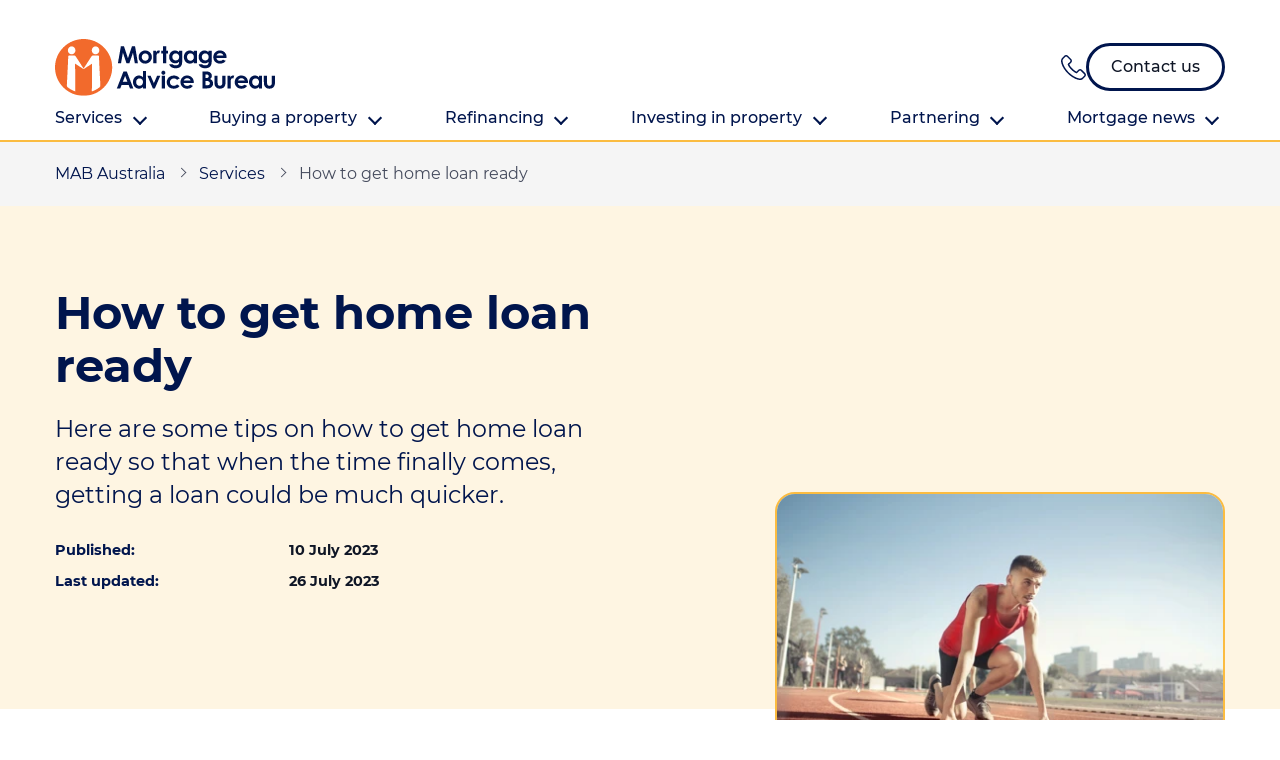

--- FILE ---
content_type: text/html; charset=utf-8
request_url: https://www.mortgageadvicebureau.com.au/services/how-to-get-home-loan-ready/
body_size: 10056
content:
<!DOCTYPE html>
<html lang="en-au">
<head>
    <meta charset="utf-8">
    <meta name="viewport" content="width=device-width, initial-scale=1, shrink-to-fit=no">

        <link rel="apple-touch-icon" sizes="57x57" href="/media/zwxlccdx/mab-icon-rgb.png?width=57&amp;height=57&amp;v=1d94d3101043710">
<link rel="apple-touch-icon" sizes="60x60" href="/media/zwxlccdx/mab-icon-rgb.png?width=60&amp;height=60&amp;v=1d94d3101043710">
<link rel="apple-touch-icon" sizes="72x72" href="/media/zwxlccdx/mab-icon-rgb.png?width=72&amp;height=72&amp;v=1d94d3101043710">
<link rel="apple-touch-icon" sizes="76x76" href="/media/zwxlccdx/mab-icon-rgb.png?width=76&amp;height=76&amp;v=1d94d3101043710">
<link rel="apple-touch-icon" sizes="114x114" href="/media/zwxlccdx/mab-icon-rgb.png?width=114&amp;height=114&amp;v=1d94d3101043710">
<link rel="apple-touch-icon" sizes="120x120" href="/media/zwxlccdx/mab-icon-rgb.png?width=120&amp;height=120&amp;v=1d94d3101043710">
<link rel="apple-touch-icon" sizes="144x144" href="/media/zwxlccdx/mab-icon-rgb.png?width=144&amp;height=144&amp;v=1d94d3101043710">
<link rel="apple-touch-icon" sizes="152x152" href="/media/zwxlccdx/mab-icon-rgb.png?width=152&amp;height=152&amp;v=1d94d3101043710">
<link rel="apple-touch-icon" sizes="180x180" href="/media/zwxlccdx/mab-icon-rgb.png?width=180&amp;height=180&amp;v=1d94d3101043710">
<link rel="icon" type="image/png" sizes="192x192" href="/media/zwxlccdx/mab-icon-rgb.png?width=192&amp;height=192&amp;v=1d94d3101043710">
<link rel="icon" type="image/png" sizes="32x32" href="/media/zwxlccdx/mab-icon-rgb.png?width=32&amp;height=32&amp;v=1d94d3101043710">
<link rel="icon" type="image/png" sizes="96x96" href="/media/zwxlccdx/mab-icon-rgb.png?width=96&amp;height=96&amp;v=1d94d3101043710">
<link rel="icon" type="image/png" sizes="16x16" href="/media/zwxlccdx/mab-icon-rgb.png?width=16&amp;height=16&amp;v=1d94d3101043710">
<meta name="msapplication-TileColor" content="#ffffff">
<meta name="msapplication-TileImage" content="/media/zwxlccdx/mab-icon-rgb.png?width=144&amp;height=144&amp;v=1d94d3101043710">
<meta name="theme-color" content="#ffffff">
    <meta http-equiv="x-dns-prefetch-control" content="on">

    <link rel="stylesheet" crossorigin="anonymous" referrerpolicy="no-referrer" defer href="https://cdn.jsdelivr.net/npm/custom-select@1.1.15/build/custom-select.min.css" />
    <link rel="stylesheet" href="/css/main.css?v=639015500140000000" />

        
<meta name="format-detection" content="telephone=no">
<meta name="google" content="nositelinkssearchbox" />

    <link rel="canonical" href="https://www.mortgageadvicebureau.com.au/services/how-to-get-home-loan-ready/" />

<meta property="og:type" content="article" />
<meta property="og:url" content="https://www.mortgageadvicebureau.com.au:443/services/how-to-get-home-loan-ready" />
<meta property="og:title" content="How to get home loan ready" />
<meta property="og:description" content="Here are some tips on how to get home loan ready so that when the time finally comes, getting a loan could be much quicker." />

    <meta property="og:image" content="https://www.mortgageadvicebureau.com.au/media/lval4yvh/pexels-andrea-piacquadio-3760259.jpg" />

<meta name="twitter:url" content="https://www.mortgageadvicebureau.com.au:443/services/how-to-get-home-loan-ready" />
<meta name="twitter:title" content="How to get home loan ready" />
<meta name="twitter:description" content="Here are some tips on how to get home loan ready so that when the time finally comes, getting a loan could be much quicker." />

    <meta name="twitter:image" content="https://www.mortgageadvicebureau.com.au/media/lval4yvh/pexels-andrea-piacquadio-3760259.jpg" />


<meta name="description" content="Here are some tips on how to get home loan ready so that when the time finally comes, getting a loan could be much quicker." />
<title>How to get home loan ready</title>

        <link rel="alternate" hreflang="x-default" href="https://www.mortgageadvicebureau.com.au:443/services/how-to-get-home-loan-ready" />
<link rel="alternate" hreflang="en-gb" href="https://www.mortgageadvicebureau.com.au:443/services/how-to-get-home-loan-ready" />

        <script type="application/ld+json">
    {
      "@context": "https://schema.org",
      "@type": "BreadcrumbList",
      "itemListElement": [

            {
                "@type": "ListItem",
                "position": 1,
                "item":
                {
                    "@id": "https://www.mortgageadvicebureau.com.au/",
                    "name": "MAB Australia"
                }
            },
        
            {
                "@type": "ListItem",
                "position": 2,
                "item":
                {
                    "@id": "https://www.mortgageadvicebureau.com.au/services/",
                    "name": "Services"
                }
            },
        
            {
                "@type": "ListItem",
                "position": 3,
                "item":
                {
                    "@id": "https://www.mortgageadvicebureau.com.au/services/how-to-get-home-loan-ready/",
                    "name": "How to get home loan ready"
                }
            }
              ]
    }
</script>

    
    
    <script type="application/ld+json">
        {
          "@context": "https://schema.org",
          "@type": "NewsArticle",
          "mainEntityOfPage": {
            "@type": "WebPage",
            "@id": "/services/how-to-get-home-loan-ready/"
          },
          "headline": "How to get home loan ready",
          "image": "https://www.mortgageadvicebureau.com.au/media/lval4yvh/pexels-andrea-piacquadio-3760259.jpg",
          "datePublished": "3/7/2023 10:31:38 am",
          "dateModified": "26/7/2023 1:29:43 pm",
          "publisher": {
            "@type": "Organization",
            "name": "Mortgage Advice Bureau",
            "logo": {
              "@type": "ImageObject",
              "url": "https://www.mortgageadvicebureau.com.au/media/5vgpsbtp/mab-full-logo-rgb.png"
            }
          }
        }
    </script>




<!-- Google Tag Manager -->
<script>(function(w,d,s,l,i){w[l]=w[l]||[];w[l].push({'gtm.start':
new Date().getTime(),event:'gtm.js'});var f=d.getElementsByTagName(s)[0],
j=d.createElement(s),dl=l!='dataLayer'?'&l='+l:'';j.async=true;j.src=
'https://www.googletagmanager.com/gtm.js?id='+i+dl;f.parentNode.insertBefore(j,f);
})(window,document,'script','dataLayer','GTM-KBDNB4D');</script>
<!-- End Google Tag Manager -->
<!-- Facebook Pixel Code -->
<script>
!function(f,b,e,v,n,t,s)
{if(f.fbq)return;n=f.fbq=function(){n.callMethod?
n.callMethod.apply(n,arguments):n.queue.push(arguments)};
if(!f._fbq)f._fbq=n;n.push=n;n.loaded=!0;n.version='2.0';
n.queue=[];t=b.createElement(e);t.async=!0;
t.src=v;s=b.getElementsByTagName(e)[0];
s.parentNode.insertBefore(t,s)}(window,document,'script',
'https://connect.facebook.net/en_US/fbevents.js');
fbq('init', '1500651854145719'); 
fbq('track', 'PageView');
</script>
<noscript>
<img height="1" width="1" 
src="https://www.facebook.com/tr?id=1500651854145719&ev=PageView
&noscript=1"/>
</noscript>
<!-- End Facebook Pixel Code -->


<script type="text/javascript">!function(T,l,y){var S=T.location,k="script",D="instrumentationKey",C="ingestionendpoint",I="disableExceptionTracking",E="ai.device.",b="toLowerCase",w="crossOrigin",N="POST",e="appInsightsSDK",t=y.name||"appInsights";(y.name||T[e])&&(T[e]=t);var n=T[t]||function(d){var g=!1,f=!1,m={initialize:!0,queue:[],sv:"5",version:2,config:d};function v(e,t){var n={},a="Browser";return n[E+"id"]=a[b](),n[E+"type"]=a,n["ai.operation.name"]=S&&S.pathname||"_unknown_",n["ai.internal.sdkVersion"]="javascript:snippet_"+(m.sv||m.version),{time:function(){var e=new Date;function t(e){var t=""+e;return 1===t.length&&(t="0"+t),t}return e.getUTCFullYear()+"-"+t(1+e.getUTCMonth())+"-"+t(e.getUTCDate())+"T"+t(e.getUTCHours())+":"+t(e.getUTCMinutes())+":"+t(e.getUTCSeconds())+"."+((e.getUTCMilliseconds()/1e3).toFixed(3)+"").slice(2,5)+"Z"}(),iKey:e,name:"Microsoft.ApplicationInsights."+e.replace(/-/g,"")+"."+t,sampleRate:100,tags:n,data:{baseData:{ver:2}}}}var h=d.url||y.src;if(h){function a(e){var t,n,a,i,r,o,s,c,u,p,l;g=!0,m.queue=[],f||(f=!0,t=h,s=function(){var e={},t=d.connectionString;if(t)for(var n=t.split(";"),a=0;a<n.length;a++){var i=n[a].split("=");2===i.length&&(e[i[0][b]()]=i[1])}if(!e[C]){var r=e.endpointsuffix,o=r?e.location:null;e[C]="https://"+(o?o+".":"")+"dc."+(r||"services.visualstudio.com")}return e}(),c=s[D]||d[D]||"",u=s[C],p=u?u+"/v2/track":d.endpointUrl,(l=[]).push((n="SDK LOAD Failure: Failed to load Application Insights SDK script (See stack for details)",a=t,i=p,(o=(r=v(c,"Exception")).data).baseType="ExceptionData",o.baseData.exceptions=[{typeName:"SDKLoadFailed",message:n.replace(/\./g,"-"),hasFullStack:!1,stack:n+"\nSnippet failed to load ["+a+"] -- Telemetry is disabled\nHelp Link: https://go.microsoft.com/fwlink/?linkid=2128109\nHost: "+(S&&S.pathname||"_unknown_")+"\nEndpoint: "+i,parsedStack:[]}],r)),l.push(function(e,t,n,a){var i=v(c,"Message"),r=i.data;r.baseType="MessageData";var o=r.baseData;return o.message='AI (Internal): 99 message:"'+("SDK LOAD Failure: Failed to load Application Insights SDK script (See stack for details) ("+n+")").replace(/\"/g,"")+'"',o.properties={endpoint:a},i}(0,0,t,p)),function(e,t){if(JSON){var n=T.fetch;if(n&&!y.useXhr)n(t,{method:N,body:JSON.stringify(e),mode:"cors"});else if(XMLHttpRequest){var a=new XMLHttpRequest;a.open(N,t),a.setRequestHeader("Content-type","application/json"),a.send(JSON.stringify(e))}}}(l,p))}function i(e,t){f||setTimeout(function(){!t&&m.core||a()},500)}var e=function(){var n=l.createElement(k);n.src=h;var e=y[w];return!e&&""!==e||"undefined"==n[w]||(n[w]=e),n.onload=i,n.onerror=a,n.onreadystatechange=function(e,t){"loaded"!==n.readyState&&"complete"!==n.readyState||i(0,t)},n}();y.ld<0?l.getElementsByTagName("head")[0].appendChild(e):setTimeout(function(){l.getElementsByTagName(k)[0].parentNode.appendChild(e)},y.ld||0)}try{m.cookie=l.cookie}catch(p){}function t(e){for(;e.length;)!function(t){m[t]=function(){var e=arguments;g||m.queue.push(function(){m[t].apply(m,e)})}}(e.pop())}var n="track",r="TrackPage",o="TrackEvent";t([n+"Event",n+"PageView",n+"Exception",n+"Trace",n+"DependencyData",n+"Metric",n+"PageViewPerformance","start"+r,"stop"+r,"start"+o,"stop"+o,"addTelemetryInitializer","setAuthenticatedUserContext","clearAuthenticatedUserContext","flush"]),m.SeverityLevel={Verbose:0,Information:1,Warning:2,Error:3,Critical:4};var s=(d.extensionConfig||{}).ApplicationInsightsAnalytics||{};if(!0!==d[I]&&!0!==s[I]){var c="onerror";t(["_"+c]);var u=T[c];T[c]=function(e,t,n,a,i){var r=u&&u(e,t,n,a,i);return!0!==r&&m["_"+c]({message:e,url:t,lineNumber:n,columnNumber:a,error:i}),r},d.autoExceptionInstrumented=!0}return m}(y.cfg);function a(){y.onInit&&y.onInit(n)}(T[t]=n).queue&&0===n.queue.length?(n.queue.push(a),n.trackPageView({})):a()}(window,document,{
src: "https://js.monitor.azure.com/scripts/b/ai.2.min.js", // The SDK URL Source
crossOrigin: "anonymous", 
cfg: { // Application Insights Configuration
    connectionString: 'InstrumentationKey=b134012f-ef76-4410-b20d-9777f9e95cc3;IngestionEndpoint=https://uksouth-1.in.applicationinsights.azure.com/;LiveEndpoint=https://uksouth.livediagnostics.monitor.azure.com/;ApplicationId=cee6f5c6-ef73-404d-bf3a-0ef90c211659'
}});</script><script>let url="/umbraco/engage/pagedata/ping",pageviewId="14bf5b3febb64bcf96dc304aceb57d5d";if("function"==typeof navigator.sendBeacon&&"function"==typeof Blob){let e=new Blob([pageviewId],{type:"text/plain"});navigator.sendBeacon(url,e)}else{let a=new XMLHttpRequest;a.open("POST",url,1),a.setRequestHeader("Content-Type","text/plain"),a.send(pageviewId)}</script></head>
<body data-branch="" style="">


        
<header class="header js-header header--fixed " id="header">
    <div class="header__main js-header-main">
        <div class="container-lg header__container">
            <div class="header__content ">
                <div class="header__logo-container">
                        <a class="header__logo" href="/">
                            <img src="/media/lrmnvq5r/mab-full-logo-rgb.svg?rmode=max&amp;width=400&amp;quality=90&amp;v=1d942e79ecf3ac0" alt="MAB Full Logo RGB (1)" class="" width="1542" height="401" loading="lazy" />
                        </a>
                </div>
                

                    <div class="header__contact-line">
                        <a href="tel:1300 276 577">
                            
<?xml version="1.0" encoding="UTF-8" standalone="no"?>
<svg
   width="187.51572"
   height="188.354"
   viewBox="0 0 187.51572 188.354"
   version="1.1"
   id="svg4"
   xmlns="http://www.w3.org/2000/svg"
   xmlns:svg="http://www.w3.org/2000/svg">
  <path
     d="m 157.85172,112.278 c -4.093,-4.261 -9.03,-6.54 -14.261,-6.54 -5.19,0 -10.17,2.236 -14.43,6.498 l -13.334,13.291 c -1.097,-0.59 -2.194,-1.14 -3.249,-1.688 -1.519,-0.76 -2.954,-1.476 -4.177,-2.236 -12.490001,-7.932 -23.840001,-18.27 -34.726001,-31.645 -5.274,-6.667 -8.818,-12.279 -11.392,-17.975 3.46,-3.165 6.666,-6.456 9.789,-9.62 1.181,-1.182 2.363,-2.405 3.544,-3.587 8.86,-8.86 8.86,-20.337 0,-29.198 l -11.519,-11.52 c -1.308,-1.307 -2.658,-2.657 -3.924,-4.008 -2.532,-2.616 -5.19,-5.316 -7.933,-7.848 -4.092,-4.05 -8.987,-6.202 -14.135,-6.202 -5.147,0 -10.126,2.152 -14.346,6.202 l -0.084,0.085 -14.3460003,14.472 c -5.4,5.401 -8.48,11.983 -9.155,19.62 -1.013,12.321 2.616,23.798 5.4,31.308 6.8360003,18.44 17.0470003,35.528 32.2800003,53.84 18.48,22.068 40.717,39.494 66.117001,51.772 9.705,4.6 22.659,10.042 37.131,10.97 0.88523,0.0487 1.77146,0.0771 2.658,0.085 9.747,0 17.933,-3.502 24.346,-10.464 0.043,-0.084 0.127,-0.127 0.17,-0.211 2.193,-2.658 4.725,-5.063 7.383,-7.637 1.815,-1.73 3.671,-3.544 5.485,-5.443 4.178,-4.346 6.372,-9.41 6.372,-14.6 0,-5.231 -2.237,-10.252 -6.498,-14.472 l -23.165,-23.249 z m 15.106,44.43 c -0.042,0 -0.042,0.043 0,0 -1.646,1.773 -3.334,3.376 -5.148,5.148 -2.742,2.616 -5.527,5.359 -8.143,8.44 -4.262,4.556 -9.283,6.708 -15.865,6.708 -0.633,0 -1.308,0 -1.941,-0.042 -12.532,-0.802 -24.177,-5.696 -32.912,-9.874 -23.881001,-11.56 -44.852001,-27.974 -62.278001,-48.776 -14.388,-17.342 -24.009,-33.376 -30.38,-50.59 -3.924,-10.507 -5.359,-18.693 -4.726,-26.414 0.422,-4.937 2.321,-9.03 5.823,-12.532 l 14.388,-14.388 c 2.068,-1.941 4.262,-2.996 6.414,-2.996 2.658,0 4.81,1.603 6.16,2.954 l 0.127,0.126 c 2.574,2.405 5.02,4.895 7.595,7.553 1.308,1.35 2.658,2.7 4.008,4.093 l 11.52,11.518 c 4.472,4.472 4.472,8.607 0,13.08 -1.224,1.224 -2.406,2.447 -3.63,3.629 -3.544,3.628 -6.92,7.004 -10.59,10.295 -0.085,0.084 -0.169,0.127 -0.211,0.211 -3.629,3.629 -2.954,7.173 -2.194,9.578 l 0.126,0.38 c 2.996,7.257 7.215,14.093 13.629,22.236 l 0.042,0.042 c 11.646,14.346 23.924,25.528 37.468001,34.093 1.73,1.097 3.503,1.983 5.19,2.827 1.52,0.76 2.954,1.477 4.178,2.236 0.168,0.085 0.337,0.211 0.506,0.296 1.435,0.717 2.785,1.055 4.177,1.055 3.502,0 5.696,-2.194 6.414,-2.912 l 14.43,-14.43 c 1.435,-1.435 3.713,-3.165 6.371,-3.165 2.616,0 4.768,1.646 6.076,3.08 l 0.085,0.085 23.249,23.249 c 4.346,4.304 4.346,8.734 0.042,13.207 z"
     fill-rule="nonzero"
     id="path2"/>
</svg>

                        </a>
                    </div>

                    
<div class="header__buttons-container">
            <a class="btn btn--no-chevron btn--secondary btn--outline " href="/contact-us/">
                <span class="btn__text">Contact us</span>
            </a>
</div>

                    <div class="header__nav-container">
    <nav class="main-navigation" aria-label="Main Navigation">
        <div class="main-navigation__height js-nav-height">
            <div class="main-navigation__container js-nav-container">
                <ul class="main-navigation__list main-navigation__top-level js-top-level" style="--nav-item-count: 6;">
                        

<li class="nav-item has-submenu js-sub-menu-link nav-item--narrow-dropdown">
    <a class="nav-link js-nav-next" href="#">
        Services
            <div class="nav-link__chevron"></div>
    </a>

        <div class="main-navigation__list main-navigation__sub-level js-sub-menu is-hidden main-navigation__sub-level--narrow " style="--column-count: 0; --nav-columns: 0;">
            <ul class="main-navigation__list-element ">
                <li class="nav-item nav-item--parent-item h3">
                    <a class="nav-link js-nav-back" href="/services/">Services</a>
                </li>
                    <li class="nav-item nav-item--root-item">
                        <a class="nav-link" href="/services/">Getting a home loan</a>
                    </li>
                        <li class="nav-item nav-item--first">
                                <a class="nav-link" href="/services/">
                                    All Services
                                </a>
                        </li>
                        <li class="nav-item">
                                <a class="nav-link" href="/first-home-buyers/">
                                    First home buyers
                                </a>
                        </li>
                        <li class="nav-item">
                                <a class="nav-link" href="/refinancing/">
                                    Refinancing
                                </a>
                        </li>
                        <li class="nav-item">
                                <a class="nav-link" href="/investing-in-property/">
                                    Investing in property
                                </a>
                        </li>
                        <li class="nav-item">
                                <a class="nav-link" href="/employee-benefits-program/">
                                    Partnering
                                </a>
                        </li>
                        <li class="nav-item">
                                <a class="nav-link" href="/services/building-a-new-home/">
                                    Building a new home
                                </a>
                        </li>
                        <li class="nav-item">
                                <a class="nav-link" href="/services/self-employed-loans/">
                                    Self-employed loans
                                </a>
                        </li>
            </ul>
        </div>
</li>

                        

<li class="nav-item has-submenu js-sub-menu-link nav-item--narrow-dropdown">
    <a class="nav-link js-nav-next" href="#">
        Buying a property
            <div class="nav-link__chevron"></div>
    </a>

        <div class="main-navigation__list main-navigation__sub-level js-sub-menu is-hidden main-navigation__sub-level--narrow " style="--column-count: 0; --nav-columns: 0;">
            <ul class="main-navigation__list-element ">
                <li class="nav-item nav-item--parent-item h3">
                    <a class="nav-link js-nav-back" href="/buy-a-property/">Buying a property</a>
                </li>
                    <li class="nav-item nav-item--root-item">
                        <a class="nav-link" href="/buy-a-property/">Buying a property</a>
                    </li>
                        <li class="nav-item nav-item--first">
                                <a class="nav-link" href="/buy-a-property/">
                                    Buying a property
                                </a>
                        </li>
                        <li class="nav-item">
                                <a class="nav-link" href="/first-home-buyers/">
                                    First home buyers
                                </a>
                        </li>
                        <li class="nav-item">
                                <a class="nav-link" href="/buy-a-property/saving-for-a-deposit/">
                                    Saving for a deposit
                                </a>
                        </li>
                        <li class="nav-item">
                                <a class="nav-link" href="/buy-a-property/finding-a-property/">
                                    Finding a property
                                </a>
                        </li>
                        <li class="nav-item">
                                <a class="nav-link" href="/buy-a-property/cost-and-fees/">
                                    Cost and fees
                                </a>
                        </li>
            </ul>
        </div>
</li>

                        

<li class="nav-item has-submenu js-sub-menu-link nav-item--narrow-dropdown">
    <a class="nav-link js-nav-next" href="#">
        Refinancing
            <div class="nav-link__chevron"></div>
    </a>

        <div class="main-navigation__list main-navigation__sub-level js-sub-menu is-hidden main-navigation__sub-level--narrow " style="--column-count: 0; --nav-columns: 0;">
            <ul class="main-navigation__list-element ">
                <li class="nav-item nav-item--parent-item h3">
                    <a class="nav-link js-nav-back" href="/refinancing/">Refinancing</a>
                </li>
                    <li class="nav-item nav-item--root-item">
                        <a class="nav-link" href="/refinancing/">Refinancing your home</a>
                    </li>
                        <li class="nav-item">
                                <a class="nav-link" href="/refinancing/">
                                    Refinancing
                                </a>
                                <p class="nav-item__text">Getting ready to refinance? We&#x27;re here to help.</p>
                        </li>
            </ul>
        </div>
</li>

                        

<li class="nav-item has-submenu js-sub-menu-link nav-item--narrow-dropdown">
    <a class="nav-link js-nav-next" href="#">
        Investing in property
            <div class="nav-link__chevron"></div>
    </a>

        <div class="main-navigation__list main-navigation__sub-level js-sub-menu is-hidden main-navigation__sub-level--narrow " style="--column-count: 0; --nav-columns: 0;">
            <ul class="main-navigation__list-element ">
                <li class="nav-item nav-item--parent-item h3">
                    <a class="nav-link js-nav-back" href="/investing-in-property/">Investing in property</a>
                </li>
                    <li class="nav-item nav-item--root-item">
                        <a class="nav-link" href="/investing-in-property/">Investing in property</a>
                    </li>
                        <li class="nav-item">
                                <a class="nav-link" href="/investing-in-property/">
                                    Investing in property
                                </a>
                                <p class="nav-item__text">Are you looking to make the most of your property&#x27;s value?</p>
                        </li>
            </ul>
        </div>
</li>

                        

<li class="nav-item has-submenu js-sub-menu-link nav-item--narrow-dropdown">
    <a class="nav-link js-nav-next" href="#">
        Partnering
            <div class="nav-link__chevron"></div>
    </a>

        <div class="main-navigation__list main-navigation__sub-level js-sub-menu is-hidden main-navigation__sub-level--narrow " style="--column-count: 0; --nav-columns: 0;">
            <ul class="main-navigation__list-element ">
                <li class="nav-item nav-item--parent-item h3">
                    <a class="nav-link js-nav-back" href="/employee-benefits-program/">Partnering</a>
                </li>
                    <li class="nav-item nav-item--root-item">
                        <a class="nav-link" href="/employee-benefits-program/">Financial Wellness</a>
                    </li>
                        <li class="nav-item nav-item--first">
                                <a class="nav-link" href="/employee-benefits-program/">
                                    Employee benefits program
                                </a>
                        </li>
                        <li class="nav-item">
                                <a class="nav-link" href="/care-beyond-the-finance-program/">
                                    Care beyond the finance program
                                </a>
                        </li>
            </ul>
        </div>
</li>

                        

<li class="nav-item has-submenu js-sub-menu-link nav-item--narrow-dropdown">
    <a class="nav-link js-nav-next" href="#">
        Mortgage news
            <div class="nav-link__chevron"></div>
    </a>

        <div class="main-navigation__list main-navigation__sub-level js-sub-menu is-hidden main-navigation__sub-level--narrow " style="--column-count: 0; --nav-columns: 0;">
            <ul class="main-navigation__list-element ">
                <li class="nav-item nav-item--parent-item h3">
                    <a class="nav-link js-nav-back" href="/mortgage-news/">Mortgage news</a>
                </li>
                    <li class="nav-item nav-item--root-item">
                        <a class="nav-link" href="/mortgage-news/">All mortgage news</a>
                    </li>
                        <li class="nav-item">
                                <a class="nav-link" href="/mortgage-news/">
                                    Mortgage news
                                </a>
                                <p class="nav-item__text">Haven&#x27;t you heard? Talking about finances is the &#x27;in&#x27; thing.</p>
                        </li>
            </ul>
        </div>
</li>

                        <li class="nav-item nav-item--mobile-button">
                            <a class="nav-link" href="tel:1300 276 577">Call us on <span class="text--orange">1300 276 577</span></a>
                        </li>
                            <li class="nav-item nav-item--mobile-button">
                                <a class="nav-link" href="/contact-us/">Contact us</a>
                            </li>
                </ul>

            </div>
        </div>
    </nav>
</div>

                    <button type="button" class="header__nav-button js-nav-toggle" aria-label="open navigation" id="nav-open-button" aria-haspopup="true" aria-expanded="false" aria-controls="mobile-navigation">
                        <span class="header__nav-button-bar"></span>
                        <span class="header__nav-button-bar"></span>
                        <span class="header__nav-button-bar"></span>
                    </button>
            </div>
        </div>
    </div>
</header>


    <div class="page-main-content js-page-height js-content-outer-wrapper">


                <div class="breadcrumb">
        <div class="container">
            <ul>
                    <li>
                            <a href="/">MAB Australia</a>
                    </li>
                    <li>
                            <a href="/services/">Services</a>
                    </li>
                    <li>
How to get home loan ready                    </li>
            </ul>
        </div>
    </div>


        


<section class="section banner banner--article banner--has-image banner--narrow banner--image-overlap">
    <div class="container banner__container">
        <div class="banner__content-wrapper">
            <div class="banner__content">
                    <h1 class="banner__title">How to get home loan ready</h1>
                    <h2 class="banner__text h4">Here are some tips on how to get home loan ready so that when the time finally comes, getting a loan could be much quicker.</h2>
                    <div class="banner__meta"><span>Published:</span>10 July 2023</div>
                    <div class="banner__meta"><span>Last updated:</span>26 July 2023</div>
                <div class="banner__share">
                </div>
            </div>
                <div class="banner__image banner__image--overlap">
                    <picture><img alt="How to get home loan ready" height="3942" loading="lazy" src="/media/lval4yvh/pexels-andrea-piacquadio-3760259.jpg?rmode=min&amp;width=450&amp;format=webp&amp;quality=90&amp;v=1d9b314c648fc10" style="object-position:" width="450"></img></picture>
                </div>
        </div>
    </div>
</section>

<div id="article-start"></div>


<div class="umb-block-grid">
    
<div class="umb-block-grid__layout-container">
            <section class="umb-block-grid__layout-item umb-block-grid__layout-item--section        "
             data-col-span="12"
             data-row-span="1"
             id="83814d2e-12c0-4f9b-bb53-0a2db7756ff3"
             style="
                --umb-block-grid--item-column-span: 12;
                --umb-block-grid--item-row-span: 1;
                
                background-size: cover;
                
                
                ">
                <div class="container">
                    <div class="umb-block-grid__area-container umb-block-grid__area-container-- "
     style="--umb-block-grid--area-grid-columns: 12;">
        <div class="umb-block-grid__area"
         data-area-col-span="12"
         data-area-row-span="1"
         data-area-alias=""
         style="--umb-block-grid--grid-columns: 12;--umb-block-grid--area-column-span: 12; --umb-block-grid--area-row-span: 1;">
            <div class="umb-block-grid__item-container">
        <div
            class="umb-block-grid__item"
            data-col-span="12"
            data-row-span="1"
            id="222f6dc5-fdc1-40d7-900c-91d4472c591b"
            style=" --umb-block-grid--item-column-span: 12; --umb-block-grid--item-row-span: 1; ">
<div class="block rich-text  ">
    <p>If you can get yourself as home loan ready as possible (possibly around six months prior to you needing a home loan) then when the time finally comes, you will be in a much stronger position and your loan could go through much quicker.</p>
<h2>So what can I do to get myself home loan ready?</h2>
<p>When <a href="/services/" title="Getting a home loan" data-anchor="#">applying for a home loan</a>, you'll need to pass some affordability checks to see if your finances are in order. This ultimately helps the lender to decide if you're trustworthy enough to lend money to.</p>
<p>The lender will look at your income vs your expenditure, so it’s important that you can show you can keep your finances in order.</p>
<h2>Loans</h2>
<p>If you have any outstanding loans, try to pay these off before you apply for your home loan, and avoid taking out any more loans in the meantime.</p>
<h2>Keep on top of payments</h2>
<p>Pay all your bills on time. This can be anything from a phone bill, to general household utility bills. This will prove you're reliable and financially independent.</p>
<h2>Employment</h2>
<p>It's advisable to remain in the same employment for at least six months. This will show that you have a regular, stable income coming in every month, and there is less chance of your employment being terminated on the spot, like it would if you were still on a probation period. </p>
<h2>Regular saving</h2>
<p>If regular savings can be traced on your bank statements, this can be good for a number of reasons. Not only can it show where the money for your down payment has come from, but it can also prove to your lender that if you're able to save $500 a month, for instance, then this is money that can then go towards paying off a home loan. </p>
<h2>Consider your credit rating</h2>
<p>Using a credit card responsibly can help improve your credit score, showing that you're able to look after your own finances and pay off any outstanding debts within a certain timeframe. Just make sure you register the card to the address you're living at.</p>
<p>The main thing is to prove that your spending patterns are in line with how you see yourself when you have a home loan. If there are any cutbacks you can make, now is the time to make them. Perhaps if you have a gym membership that you don’t use regularly, or you have TV subscription that you probably don’t need, then it would be a good idea to cancel them for now, just to save you that extra bit of money. After all, every penny counts!</p>
<p><strong><a href="/contact-us/" title="Contact us" data-anchor="#">Speak to a broker today</a> about how to improve your affordability. </strong></p>
</div>        </div>
</div>

        </div>
</div>

                </div>
            </section>
</div>
</div>


<div id="article-end"></div>

<div class="modal js-newsletter-modal">
    <div class="modal__container">
        <div class="modal__close js-modal-close">
            
<svg width="40" height="40" viewBox="0 0 40 40" fill="none" xmlns="http://www.w3.org/2000/svg">
<path d="M12.5 29.6L20 22.1L27.5 29.6L29.6 27.5L22.1 20L29.6 12.5L27.5 10.4L20 17.9L12.5 10.4L10.4 12.5L17.9 20L10.4 27.5L12.5 29.6ZM20 40C17.2667 40 14.6833 39.475 12.25 38.425C9.81667 37.375 7.69167 35.9417 5.875 34.125C4.05833 32.3083 2.625 30.1833 1.575 27.75C0.525 25.3167 0 22.7333 0 20C0 17.2333 0.525 14.6333 1.575 12.2C2.625 9.76667 4.05833 7.65 5.875 5.85C7.69167 4.05 9.81667 2.625 12.25 1.575C14.6833 0.525 17.2667 0 20 0C22.7667 0 25.3667 0.525 27.8 1.575C30.2333 2.625 32.35 4.05 34.15 5.85C35.95 7.65 37.375 9.76667 38.425 12.2C39.475 14.6333 40 17.2333 40 20C40 22.7333 39.475 25.3167 38.425 27.75C37.375 30.1833 35.95 32.3083 34.15 34.125C32.35 35.9417 30.2333 37.375 27.8 38.425C25.3667 39.475 22.7667 40 20 40ZM20 37C24.7333 37 28.75 35.3417 32.05 32.025C35.35 28.7083 37 24.7 37 20C37 15.2667 35.35 11.25 32.05 7.95C28.75 4.65 24.7333 3 20 3C15.3 3 11.2917 4.65 7.975 7.95C4.65833 11.25 3 15.2667 3 20C3 24.7 4.65833 28.7083 7.975 32.025C11.2917 35.3417 15.3 37 20 37Z" fill="black"/>
</svg>

        </div>
        <h5>Sign up to our newsletter</h5>
        <iframe src="https://cloud.email.mortgageadvicebureau.com/renters-082025" width="400" height="410"></iframe>
    </div>
</div>


    </div>

        <footer class="footer">
    <div class="container">
        <div class="footer__logo-container">
                <a class="footer__logo" href="/">
                    <img src="/media/glvpecz2/mab_logo.svg?rmode=max&amp;width=400&amp;quality=90&amp;v=1d942e5d74b7190" alt="MAB Logo (1)" class="" width="1542" height="401" loading="lazy" />
                </a>
        </div>

            <div class="footer__list-container">
                        <div class="footer__list-container-item">
                            <h2 class="h5 footer__list-container-title">Useful information</h2>
                                <ul class="footer__list">
                                        <li>
                                            <a class="footer__list-link " href="/privacy-policy/">Privacy Policy</a>
                                        </li>
                                </ul>
                        </div>
                        <div class="footer__list-container-item">
                            <h2 class="h5 footer__list-container-title">Contact</h2>
                                <ul class="footer__list">
                                        <li>
                                            <a class="footer__list-link " href="/contact-us/">Contact us</a>
                                        </li>
                                </ul>
                        </div>
                <div class="footer__list-container-item">
                </div>
            </div>
        <div class="footer__copyright">
            <p>©2025 Mortgage Advice Bureau. All rights reserved.</p>
<p>MAB Broker Services Pty Ltd (ACN 616 236 527) trading as Mortgage Advice Bureau | Australia Credit Licence 389087</p>
        </div>
    </div>
</footer>

    <script type="text/javascript" src="/App_Plugins/UmbracoForms/Assets/themes/default/umbracoforms.min.js?v=638817934720000000"></script>
    <script type="text/javascript" src="/js/main.js?v=639015500140000000"></script>

<!-- Google Tag Manager (noscript) -->
<noscript><iframe src="https://www.googletagmanager.com/ns.html?id=GTM-KBDNB4D"
height="0" width="0" style="display:none;visibility:hidden"></iframe></noscript>
<!-- End Google Tag Manager (noscript) -->
<script src="https://static.elfsight.com/platform/platform.js" data-use-service-core defer></script>




    <script src="/App_Plugins/UmbracoForms/Assets/promise-polyfill/dist/polyfill.min.js?v=13.4.2" type="application/javascript"></script><script src="/App_Plugins/UmbracoForms/Assets/aspnet-client-validation/dist/aspnet-validation.min.js?v=13.4.2" type="application/javascript"></script>

    <script src="/Assets/Umbraco.Engage/Scripts/umbracoEngage.analytics.js"></script>
    <script src="/Assets/Umbraco.Engage/Scripts/umbracoEngage.analytics.ga-bridge.min.js"></script>
    <script src="/Assets/Umbraco.Engage/Scripts/umbracoEngage.analytics.ga4-bridge.min.js"></script>
    <script src="/Assets/Umbraco.Engage/Scripts/umbracoEngage.analytics.blockerdetection.js"></script>
    



                    <script>
                    if (typeof umbracoEngage !== 'undefined' && umbracoEngage.analytics) {
                        umbracoEngage.analytics.init("14bf5b3f-ebb6-4bcf-96dc-304aceb57d5d");
                    } else {
                        document.addEventListener('umbracoEngageAnalyticsReady', function() {
                            typeof umbracoEngage !== 'undefined' && umbracoEngage.analytics && umbracoEngage.analytics.init("14bf5b3f-ebb6-4bcf-96dc-304aceb57d5d");
                        });
                    }
                    </script></body>
</html>

--- FILE ---
content_type: text/html; charset=utf-8
request_url: https://cloud.email.mortgageadvicebureau.com/renters-082025
body_size: 2421
content:
<!DOCTYPE html>
<html>
<head><title></title><meta name="ROBOTS" content="INDEX,FOLLOW"><meta name="keywords" content=""><meta name="description" content="">
 <meta name="viewport" content="width=device-width, initial-scale=1, maximum-scale=1, user-scalable=0" />
 <meta http-equiv="Content-Type" content="text/html; charset=UTF-8" />

 <style id="smartcapture-styles-th8esidana">
 #smartcapture-block-th8esidana {
  background-color:transparent;margin-top:0px;margin-right:0px;margin-bottom:0px;margin-left:0px;padding-top:0px;padding-right:0px;padding-bottom:0px;padding-left:0px;text-align:left;
 }

 #smartcapture-block-th8esidana .smartcapture-controls {
  padding-bottom: 10px;
 }

 #smartcapture-block-th8esidana .smartcapture-controls .sc-formfield-label,
 #smartcapture-block-th8esidana .smartcapture-controls .sc-formfield-label label,
 #smartcapture-block-th8esidana .smartcapture-controls .sc-formfield-input label {
  color:#000000;font-family:Arial, Helvetica, sans-serif;font-size:16px;line-height:inherit;margin-bottom:3px;vertical-align:middle;
 }

 #smartcapture-block-th8esidana input[type="radio"],
 #smartcapture-block-th8esidana input[type="checkbox"] {
  margin: 0 0.4em 3px 0;
  vertical-align: middle;
 }

 #smartcapture-block-th8esidana input[type="text"],
 #smartcapture-block-th8esidana input[type="email"],
 #smartcapture-block-th8esidana input[type="number"] {
  width:200px;
 }

 #smartcapture-block-th8esidana .sc-button {
  background-color:#009DDC;border-color:#009DDC;border-radius:3px;border-style:solid;-webkit-border-radius:3px;-moz-border-radius:3px;color:#FFFFFF;font-family:Arial, Helvetica, sans-serif;font-size:16px;line-height:normal;padding:10px;
 }

 #smartcapture-block-th8esidana .smartcapture-submit-button-wrapper {
  padding-bottom:10px;text-align:center;
 }

 #smartcapture-block-th8esidana .date-dropdown-select-boxes input {
  display: none;
 }

 #smartcapture-block-th8esidana .date-dropdown-select-boxes .select {
  max-height: 28em;
  max-width: 6em;
  overflow: auto;
 }
  
  .smartcapture-controls {
    margin-bottom: 20px;
  }
  .sc-formfield-label label {
    color: #0f1626;
    font-family: Montserrat-Regular,Arial,Helvetica,sans-serif;
    font-size: 16px;
    margin-bottom: 10px;
    display: inline-block;
  }
  .col1 .smartcapture-controls .sc-formfield-input input {
    background-color: #fff;
    background-image: none;
    border: 1px solid #00154d;
    border-radius: 4px;
    color: #0f1626;
    display: block;
    font-size: 16px;
    padding: 15px 45px 15px 15px;
    transition: all .3s ease;
    transition: border .3s ease-in-out;
    width: calc(100% - 62px) !important;
    overflow: auto;
    height: auto !important;
  }
  .smartcapture-controls .sc-formfield-input label {
    font-family: Montserrat-Medium,Arial,Helvetica,sans-serif;
  }
  .smartcapture-controls .sc-formfield-input input[type='checkbox'] {
    width: auto !important;
    float: left;
  }
  .smartcapture-submit-button-wrapper {
    overflow: auto;
  }
  .smartcapture-submit-button-wrapper .sc-button {
    float: left;
    border: none;
    border-radius: 30px;
    cursor: pointer;
    display: inline-block;
    font-family: Montserrat-Medium,Arial,Helvetica,sans-serif;
    font-size: 16px !important;
    line-height: 18px !important;
    padding: 14px 30px !important;
    position: relative;
    text-align: center;
    text-decoration: none;
    transition: .2s ease;
    transition-property: color,background-color,border-color;
    vertical-align: middle;
    fill: #0f1626;
    background-color: #fbbc41 !important;
    border: 3px solid #fbbc41 !important;
    color: #0f1626 !important;
    border-radius: 30px !important;
  }
</style>

 <!-- Google Tag Manager -->
<script>(function(w,d,s,l,i){w[l]=w[l]||[];w[l].push({'gtm.start':
new Date().getTime(),event:'gtm.js'});var f=d.getElementsByTagName(s)[0],
j=d.createElement(s),dl=l!='dataLayer'?'&l='+l:'';j.async=true;j.src=
'https://www.googletagmanager.com/gtm.js?id='+i+dl;f.parentNode.insertBefore(j,f);
})(window,document,'script','dataLayer','GTM-N3J382L');</script>
<!-- End Google Tag Manager -->   
</head>
<body>
 <!-- Google Tag Manager (noscript) -->
<noscript><iframe src="https://www.googletagmanager.com/ns.html?id=GTM-N3J382L"
height="0" width="0" style="display:none;visibility:hidden"></iframe></noscript>
<!-- End Google Tag Manager (noscript) -->
  
  
<div class="layout layout-canvas-g">
 <div class="section">
  <div class="columns col1">
   <script>
(function () {
  function fireIfSubmitted() {
    var el = document.getElementById('sf-submitted');
    if (!el) return;

    var payload = {
      type: "sfFormSubmit",
      formSource: el.getAttribute('data-form-source') || "", 
      timestamp:  new Date().toISOString()
    };

    if (!window.__sfFormSubmitFired) {
      window.__sfFormSubmitFired = true;
      window.parent.postMessage(payload, "*");
    }
  }

  if (document.readyState === 'loading') {
    document.addEventListener('DOMContentLoaded', fireIfSubmitted);
  } else {
    fireIfSubmitted();
  }
})();
</script>

<form method="post" class="renters-form">
  <div class="renters-div-content-wrapper">
    <label class="renters-form-label">First Name</label>
    <input type="text" name="firstName" class="renters-form-input" />
  </div>
  <div class="renters-div-content-wrapper">
    <label class="renters-form-label">Last Name</label>
    <input type="text" name="lastName" class="renters-form-input" />
  </div>
  <div class="renters-div-content-wrapper">
    <label class="renters-form-label">Email Address *</label>
    <input type="email" name="emailAddress" class="renters-form-input" required />
  </div>
  <div>
    <input name="submitted" type="hidden" value="true" />
  </div>
  <div class="renters-button-div">
    <button type="submit" class="renters-button">Submit</button>
  </div>
</form>
  
<style>
  .renters-div-content-wrapper {
    display: flex;
    flex-direction: column;
    font: 16px;
    padding-bottom: 10px;
    margin-bottom: 20px;
  }

  .renters-form-label {
    font-family: Arial, Helvetica, sans-serif;
    font-size: 16px;
    line-height: inherit;
    margin-bottom: 3px;
    vertical-align: middle;
  }

  .renters-form-input {
    background-color: #fff;
    background-image: none;
    border: 1px solid #00154d;
    border-radius: 4px;
    color: #0f1626;
    display: block;
    font-size: 16px;
    padding: 15px 45px 15px 15px;
    transition: border 3s ease-in-out;
    width: calc(100% - 62px) !important;
    height: auto !important;
  }

  .renters-button-div {
    color: #000;
    font-size: 16px;
    padding-bottom: 10px;
  }

  .renters-button {
    background-color: #fbbc41 !important;
    border: 3px solid #fbbc41 !important;
    border-radius: 30px !important;
    color: #0f1626 !important;
    cursor: pointer;
    fill: #0f1626;
    filter: contrast(89%);
    font-family: Arial, Helvetica, sans-serif;
    font-size: 16px !important;
    text-align: center;
    text-decoration: none;
    transition: .2s ease;
    transition-property: color, background-color, border-color;
    overflow: auto;
    padding: 14px 30px !important;
    vertical-align: middle;
  }
</style><table cellpadding="0" cellspacing="0" width="100%" role="presentation" style="min-width: 100%; " class="stylingblock-content-wrapper"><tr><td class="stylingblock-content-wrapper camarker-inner"><span style="font-size:12px;"><span style="font-family:Arial,Helvetica,sans-serif;"><span style="color:#7f8c8d;">By signing up you're agreeing to our </span><u><a alias="Privacy Policy" conversion="false" data-linkto="https://" href="https://www.mortgageadvicebureau.com/privacy-policy/" style="text-decoration:none;" title="Privacy Policy"><span style="color:#7f8c8d;">Privacy Policy</span></a></u><span style="color:#7f8c8d;">.</span></span></span></td></tr></table>
  </div>
 </div>
</div>
</body>
</html>


--- FILE ---
content_type: text/css; charset=utf-8
request_url: https://cdn.jsdelivr.net/npm/custom-select@1.1.15/build/custom-select.min.css
body_size: 198
content:
/**
 * Minified by jsDelivr using clean-css v5.3.3.
 * Original file: /npm/custom-select@1.1.15/build/custom-select.css
 *
 * Do NOT use SRI with dynamically generated files! More information: https://www.jsdelivr.com/using-sri-with-dynamic-files
 */
.custom-select-container{position:relative;box-sizing:border-box}.custom-select-container *{box-sizing:border-box}.custom-select-container.is-disabled{opacity:.333}.custom-select-opener{background-color:#ccc;padding:.5em;display:block;cursor:pointer;width:100%}.custom-select-container select{visibility:hidden;position:absolute;top:0;left:0}.custom-select-panel{max-height:0;transition:max-height .5s ease-out,overflow-y .1s .5s;overflow:hidden;background-color:#e9e9e9;position:absolute;top:100%;z-index:1;width:100%}.custom-select-container.is-open .custom-select-panel{max-height:10.7em;overflow-y:auto}.custom-select-option{padding:.5em}.custom-select-option.has-focus{background-color:#add8e6}.custom-select-option.is-selected::before{content:"✔";padding-right:.5em}.custom-select-optgroup>.custom-select-option{padding-left:2em}.custom-select-optgroup::before{content:attr(data-label);display:block;padding:.5em;color:#888}
/*# sourceMappingURL=/sm/3552fc101c50e8548e2c24c9a25a083fcc3acc19d5747398ebb5a75ba66168d8.map */

--- FILE ---
content_type: text/css
request_url: https://www.mortgageadvicebureau.com.au/css/main.css?v=639015500140000000
body_size: 33245
content:
@charset "UTF-8";:root{--bs-gutter-x:25px}@media (min-width:1200px){:root{--bs-gutter-x:30px}}@font-face{font-display:swap;font-family:Montserrat-Light;src:url(/fonts/montserrat-light.woff2) format("woff2"),url(/fonts/montserrat-light.woff) format("woff")}@font-face{font-display:swap;font-family:Montserrat-Regular;src:url(/fonts/montserrat-regular.woff2) format("woff2"),url(/fonts/montserrat-regular.woff) format("woff")}@font-face{font-display:swap;font-family:Montserrat-ExtraLight;src:url(/fonts/montserrat-extralight.woff2) format("woff2"),url(/fonts/montserrat-extralight.woff) format("woff")}@font-face{font-display:swap;font-family:Montserrat-Bold;src:url(/fonts/montserrat-bold.woff2) format("woff2"),url(/fonts/montserrat-bold.woff) format("woff")}@font-face{font-display:swap;font-family:Montserrat-Medium;src:url(/fonts/montserrat-medium.woff2) format("woff2"),url(/fonts/montserrat-medium.woff) format("woff")}*,:after,:before{box-sizing:border-box}:root{font-size:var(--bs-root-font-size)}@media (prefers-reduced-motion:no-preference){:root{scroll-behavior:smooth}}body{-webkit-text-size-adjust:100%;-webkit-tap-highlight-color:rgba(15,22,38,0);background-color:var(--bs-body-bg);color:var(--bs-body-color);font-family:var(--bs-body-font-family);font-size:var(--bs-body-font-size);font-weight:var(--bs-body-font-weight);line-height:var(--bs-body-line-height);text-align:var(--bs-body-text-align)}hr{border:0;border-top:1px solid;color:inherit;margin:1rem 0;opacity:.25}h1,h2,h3,h4,h5,h6{font-weight:500;line-height:1.2;margin-bottom:.5rem;margin-top:0}h1{font-size:calc(1.375rem + 1.5vw)}@media (min-width:1200px){h1{font-size:2.5rem}}h2{font-size:calc(1.325rem + .9vw)}@media (min-width:1200px){h2{font-size:2rem}}h3{font-size:calc(1.3rem + .6vw)}@media (min-width:1200px){h3{font-size:1.75rem}}h4{font-size:calc(1.275rem + .3vw)}@media (min-width:1200px){h4{font-size:1.5rem}}h5{font-size:1.25rem}h6{font-size:1rem}p{margin-bottom:1rem;margin-top:0}abbr[title]{cursor:help;-webkit-text-decoration-skip-ink:none;text-decoration-skip-ink:none}address{font-style:normal;line-height:inherit;margin-bottom:1rem}ol,ul{padding-left:2rem}dl,ol,ul{margin-bottom:1rem;margin-top:0}ol ol,ol ul,ul ol,ul ul{margin-bottom:0}dt{font-weight:700}dd{margin-bottom:.5rem;margin-left:0}blockquote{margin:0 0 1rem}small{font-size:.875em}mark{background-color:var(--bs-highlight-bg);padding:.1875em}sub,sup{font-size:.75em}a{color:var(--bs-link-color);text-decoration:underline}a:hover{color:var(--bs-link-hover-color)}a:not([href]):not([class]),a:not([href]):not([class]):hover{color:inherit;text-decoration:none}code,kbd,pre,samp{font-family:var(--bs-font-monospace);font-size:1em}pre{display:block;font-size:.875em;margin-bottom:1rem;margin-top:0;overflow:auto}pre code{color:inherit;font-size:inherit;word-break:normal}code{word-wrap:break-word;color:var(--bs-code-color);font-size:.875em}a>code{color:inherit}kbd{background-color:var(--bs-body-color);border-radius:.25rem;color:var(--bs-body-bg);font-size:.875em;padding:.1875rem .375rem}kbd kbd{font-size:1em;padding:0}figure{margin:0 0 1rem}img,svg{vertical-align:middle}table{border-collapse:collapse;caption-side:bottom}caption{color:#6c757d;padding-bottom:.5rem;padding-top:.5rem;text-align:left}th{text-align:inherit;text-align:-webkit-match-parent}tbody,td,tfoot,th,thead,tr{border:0 solid;border-color:inherit}label{display:inline-block}button{border-radius:0}button:focus:not(:focus-visible){outline:0}button,input,optgroup,select,textarea{font-size:inherit;line-height:inherit}[role=button]{cursor:pointer}select{word-wrap:normal}select:disabled{opacity:1}[list]:not([type=date]):not([type=datetime-local]):not([type=month]):not([type=week]):not([type=time])::-webkit-calendar-picker-indicator{display:none!important}[type=button]:not(:disabled),[type=reset]:not(:disabled),[type=submit]:not(:disabled),button:not(:disabled){cursor:pointer}::-moz-focus-inner{border-style:none;padding:0}textarea{resize:vertical}fieldset{border:0;margin:0;min-width:0;padding:0}legend{float:left;font-size:calc(1.275rem + .3vw);line-height:inherit;margin-bottom:.5rem;width:100%}@media (min-width:1200px){legend{font-size:1.5rem}}legend+*{clear:left}::-webkit-datetime-edit-day-field,::-webkit-datetime-edit-fields-wrapper,::-webkit-datetime-edit-hour-field,::-webkit-datetime-edit-minute,::-webkit-datetime-edit-month-field,::-webkit-datetime-edit-text,::-webkit-datetime-edit-year-field{padding:0}::-webkit-inner-spin-button{height:auto}::-webkit-search-decoration{-webkit-appearance:none}::-webkit-color-swatch-wrapper{padding:0}::file-selector-button{-webkit-appearance:button;font:inherit}output{display:inline-block}iframe{border:0}summary{cursor:pointer}[hidden]{display:none!important}.container,.container-fluid,.container-lg,.container-md,.container-sm,.container-xl,.container-xxl{--bs-gutter-x:1.5rem;--bs-gutter-y:0;margin-left:auto;margin-right:auto;padding-left:calc(var(--bs-gutter-x)*.5);padding-right:calc(var(--bs-gutter-x)*.5);width:100%}@media (min-width:576px){.container,.container-sm{max-width:576px}}@media (min-width:768px){.container,.container-md,.container-sm{max-width:768px}}@media (min-width:992px){.container,.container-lg,.container-md,.container-sm{max-width:992px}}@media (min-width:1200px){.container,.container-lg,.container-md,.container-sm,.container-xl{max-width:1200px}}@media (min-width:1400px){.container,.container-lg,.container-md,.container-sm,.container-xl,.container-xxl{max-width:1400px}}.row{--bs-gutter-x:1.5rem;--bs-gutter-y:0;display:flex;flex-wrap:wrap;margin-left:calc(var(--bs-gutter-x)*-.5);margin-right:calc(var(--bs-gutter-x)*-.5);margin-top:calc(var(--bs-gutter-y)*-1)}.row>*{flex-shrink:0;margin-top:var(--bs-gutter-y);max-width:100%;padding-left:calc(var(--bs-gutter-x)*.5);padding-right:calc(var(--bs-gutter-x)*.5);width:100%}.col{flex:1 0 0%}.row-cols-auto>*{flex:0 0 auto;width:auto}.row-cols-1>*{flex:0 0 auto;width:100%}.row-cols-2>*{flex:0 0 auto;width:50%}.row-cols-3>*{flex:0 0 auto;width:33.3333333333%}.row-cols-4>*{flex:0 0 auto;width:25%}.row-cols-5>*{flex:0 0 auto;width:20%}.row-cols-6>*{flex:0 0 auto;width:16.6666666667%}.col-auto{flex:0 0 auto;width:auto}.col-1{flex:0 0 auto;width:8.33333333%}.col-2{flex:0 0 auto;width:16.66666667%}.col-3{flex:0 0 auto;width:25%}.col-4{flex:0 0 auto;width:33.33333333%}.col-5{flex:0 0 auto;width:41.66666667%}.col-6{flex:0 0 auto;width:50%}.col-7{flex:0 0 auto;width:58.33333333%}.col-8{flex:0 0 auto;width:66.66666667%}.col-9{flex:0 0 auto;width:75%}.col-10{flex:0 0 auto;width:83.33333333%}.col-11{flex:0 0 auto;width:91.66666667%}.col-12{flex:0 0 auto;width:100%}.offset-1{margin-left:8.33333333%}.offset-2{margin-left:16.66666667%}.offset-3{margin-left:25%}.offset-4{margin-left:33.33333333%}.offset-5{margin-left:41.66666667%}.offset-6{margin-left:50%}.offset-7{margin-left:58.33333333%}.offset-8{margin-left:66.66666667%}.offset-9{margin-left:75%}.offset-10{margin-left:83.33333333%}.offset-11{margin-left:91.66666667%}.g-0,.gx-0{--bs-gutter-x:0}.g-0,.gy-0{--bs-gutter-y:0}.g-1,.gx-1{--bs-gutter-x:0.25rem}.g-1,.gy-1{--bs-gutter-y:0.25rem}.g-2,.gx-2{--bs-gutter-x:0.5rem}.g-2,.gy-2{--bs-gutter-y:0.5rem}.g-3,.gx-3{--bs-gutter-x:1rem}.g-3,.gy-3{--bs-gutter-y:1rem}.g-4,.gx-4{--bs-gutter-x:1.5rem}.g-4,.gy-4{--bs-gutter-y:1.5rem}.g-5,.gx-5{--bs-gutter-x:3rem}.g-5,.gy-5{--bs-gutter-y:3rem}@media (min-width:576px){.col-sm{flex:1 0 0%}.row-cols-sm-auto>*{flex:0 0 auto;width:auto}.row-cols-sm-1>*{flex:0 0 auto;width:100%}.row-cols-sm-2>*{flex:0 0 auto;width:50%}.row-cols-sm-3>*{flex:0 0 auto;width:33.3333333333%}.row-cols-sm-4>*{flex:0 0 auto;width:25%}.row-cols-sm-5>*{flex:0 0 auto;width:20%}.row-cols-sm-6>*{flex:0 0 auto;width:16.6666666667%}.col-sm-auto{flex:0 0 auto;width:auto}.col-sm-1{flex:0 0 auto;width:8.33333333%}.col-sm-2{flex:0 0 auto;width:16.66666667%}.col-sm-3{flex:0 0 auto;width:25%}.col-sm-4{flex:0 0 auto;width:33.33333333%}.col-sm-5{flex:0 0 auto;width:41.66666667%}.col-sm-6{flex:0 0 auto;width:50%}.col-sm-7{flex:0 0 auto;width:58.33333333%}.col-sm-8{flex:0 0 auto;width:66.66666667%}.col-sm-9{flex:0 0 auto;width:75%}.col-sm-10{flex:0 0 auto;width:83.33333333%}.col-sm-11{flex:0 0 auto;width:91.66666667%}.col-sm-12{flex:0 0 auto;width:100%}.offset-sm-0{margin-left:0}.offset-sm-1{margin-left:8.33333333%}.offset-sm-2{margin-left:16.66666667%}.offset-sm-3{margin-left:25%}.offset-sm-4{margin-left:33.33333333%}.offset-sm-5{margin-left:41.66666667%}.offset-sm-6{margin-left:50%}.offset-sm-7{margin-left:58.33333333%}.offset-sm-8{margin-left:66.66666667%}.offset-sm-9{margin-left:75%}.offset-sm-10{margin-left:83.33333333%}.offset-sm-11{margin-left:91.66666667%}.g-sm-0,.gx-sm-0{--bs-gutter-x:0}.g-sm-0,.gy-sm-0{--bs-gutter-y:0}.g-sm-1,.gx-sm-1{--bs-gutter-x:0.25rem}.g-sm-1,.gy-sm-1{--bs-gutter-y:0.25rem}.g-sm-2,.gx-sm-2{--bs-gutter-x:0.5rem}.g-sm-2,.gy-sm-2{--bs-gutter-y:0.5rem}.g-sm-3,.gx-sm-3{--bs-gutter-x:1rem}.g-sm-3,.gy-sm-3{--bs-gutter-y:1rem}.g-sm-4,.gx-sm-4{--bs-gutter-x:1.5rem}.g-sm-4,.gy-sm-4{--bs-gutter-y:1.5rem}.g-sm-5,.gx-sm-5{--bs-gutter-x:3rem}.g-sm-5,.gy-sm-5{--bs-gutter-y:3rem}}@media (min-width:768px){.col-md{flex:1 0 0%}.row-cols-md-auto>*{flex:0 0 auto;width:auto}.row-cols-md-1>*{flex:0 0 auto;width:100%}.row-cols-md-2>*{flex:0 0 auto;width:50%}.row-cols-md-3>*{flex:0 0 auto;width:33.3333333333%}.row-cols-md-4>*{flex:0 0 auto;width:25%}.row-cols-md-5>*{flex:0 0 auto;width:20%}.row-cols-md-6>*{flex:0 0 auto;width:16.6666666667%}.col-md-auto{flex:0 0 auto;width:auto}.col-md-1{flex:0 0 auto;width:8.33333333%}.col-md-2{flex:0 0 auto;width:16.66666667%}.col-md-3{flex:0 0 auto;width:25%}.col-md-4{flex:0 0 auto;width:33.33333333%}.col-md-5{flex:0 0 auto;width:41.66666667%}.col-md-6{flex:0 0 auto;width:50%}.col-md-7{flex:0 0 auto;width:58.33333333%}.col-md-8{flex:0 0 auto;width:66.66666667%}.col-md-9{flex:0 0 auto;width:75%}.col-md-10{flex:0 0 auto;width:83.33333333%}.col-md-11{flex:0 0 auto;width:91.66666667%}.col-md-12{flex:0 0 auto;width:100%}.offset-md-0{margin-left:0}.offset-md-1{margin-left:8.33333333%}.offset-md-2{margin-left:16.66666667%}.offset-md-3{margin-left:25%}.offset-md-4{margin-left:33.33333333%}.offset-md-5{margin-left:41.66666667%}.offset-md-6{margin-left:50%}.offset-md-7{margin-left:58.33333333%}.offset-md-8{margin-left:66.66666667%}.offset-md-9{margin-left:75%}.offset-md-10{margin-left:83.33333333%}.offset-md-11{margin-left:91.66666667%}.g-md-0,.gx-md-0{--bs-gutter-x:0}.g-md-0,.gy-md-0{--bs-gutter-y:0}.g-md-1,.gx-md-1{--bs-gutter-x:0.25rem}.g-md-1,.gy-md-1{--bs-gutter-y:0.25rem}.g-md-2,.gx-md-2{--bs-gutter-x:0.5rem}.g-md-2,.gy-md-2{--bs-gutter-y:0.5rem}.g-md-3,.gx-md-3{--bs-gutter-x:1rem}.g-md-3,.gy-md-3{--bs-gutter-y:1rem}.g-md-4,.gx-md-4{--bs-gutter-x:1.5rem}.g-md-4,.gy-md-4{--bs-gutter-y:1.5rem}.g-md-5,.gx-md-5{--bs-gutter-x:3rem}.g-md-5,.gy-md-5{--bs-gutter-y:3rem}}@media (min-width:992px){.col-lg{flex:1 0 0%}.row-cols-lg-auto>*{flex:0 0 auto;width:auto}.row-cols-lg-1>*{flex:0 0 auto;width:100%}.row-cols-lg-2>*{flex:0 0 auto;width:50%}.row-cols-lg-3>*{flex:0 0 auto;width:33.3333333333%}.row-cols-lg-4>*{flex:0 0 auto;width:25%}.row-cols-lg-5>*{flex:0 0 auto;width:20%}.row-cols-lg-6>*{flex:0 0 auto;width:16.6666666667%}.col-lg-auto{flex:0 0 auto;width:auto}.col-lg-1{flex:0 0 auto;width:8.33333333%}.col-lg-2{flex:0 0 auto;width:16.66666667%}.col-lg-3{flex:0 0 auto;width:25%}.col-lg-4{flex:0 0 auto;width:33.33333333%}.col-lg-5{flex:0 0 auto;width:41.66666667%}.col-lg-6{flex:0 0 auto;width:50%}.col-lg-7{flex:0 0 auto;width:58.33333333%}.col-lg-8{flex:0 0 auto;width:66.66666667%}.col-lg-9{flex:0 0 auto;width:75%}.col-lg-10{flex:0 0 auto;width:83.33333333%}.col-lg-11{flex:0 0 auto;width:91.66666667%}.col-lg-12{flex:0 0 auto;width:100%}.offset-lg-0{margin-left:0}.offset-lg-1{margin-left:8.33333333%}.offset-lg-2{margin-left:16.66666667%}.offset-lg-3{margin-left:25%}.offset-lg-4{margin-left:33.33333333%}.offset-lg-5{margin-left:41.66666667%}.offset-lg-6{margin-left:50%}.offset-lg-7{margin-left:58.33333333%}.offset-lg-8{margin-left:66.66666667%}.offset-lg-9{margin-left:75%}.offset-lg-10{margin-left:83.33333333%}.offset-lg-11{margin-left:91.66666667%}.g-lg-0,.gx-lg-0{--bs-gutter-x:0}.g-lg-0,.gy-lg-0{--bs-gutter-y:0}.g-lg-1,.gx-lg-1{--bs-gutter-x:0.25rem}.g-lg-1,.gy-lg-1{--bs-gutter-y:0.25rem}.g-lg-2,.gx-lg-2{--bs-gutter-x:0.5rem}.g-lg-2,.gy-lg-2{--bs-gutter-y:0.5rem}.g-lg-3,.gx-lg-3{--bs-gutter-x:1rem}.g-lg-3,.gy-lg-3{--bs-gutter-y:1rem}.g-lg-4,.gx-lg-4{--bs-gutter-x:1.5rem}.g-lg-4,.gy-lg-4{--bs-gutter-y:1.5rem}.g-lg-5,.gx-lg-5{--bs-gutter-x:3rem}.g-lg-5,.gy-lg-5{--bs-gutter-y:3rem}}@media (min-width:1200px){.col-xl{flex:1 0 0%}.row-cols-xl-auto>*{flex:0 0 auto;width:auto}.row-cols-xl-1>*{flex:0 0 auto;width:100%}.row-cols-xl-2>*{flex:0 0 auto;width:50%}.row-cols-xl-3>*{flex:0 0 auto;width:33.3333333333%}.row-cols-xl-4>*{flex:0 0 auto;width:25%}.row-cols-xl-5>*{flex:0 0 auto;width:20%}.row-cols-xl-6>*{flex:0 0 auto;width:16.6666666667%}.col-xl-auto{flex:0 0 auto;width:auto}.col-xl-1{flex:0 0 auto;width:8.33333333%}.col-xl-2{flex:0 0 auto;width:16.66666667%}.col-xl-3{flex:0 0 auto;width:25%}.col-xl-4{flex:0 0 auto;width:33.33333333%}.col-xl-5{flex:0 0 auto;width:41.66666667%}.col-xl-6{flex:0 0 auto;width:50%}.col-xl-7{flex:0 0 auto;width:58.33333333%}.col-xl-8{flex:0 0 auto;width:66.66666667%}.col-xl-9{flex:0 0 auto;width:75%}.col-xl-10{flex:0 0 auto;width:83.33333333%}.col-xl-11{flex:0 0 auto;width:91.66666667%}.col-xl-12{flex:0 0 auto;width:100%}.offset-xl-0{margin-left:0}.offset-xl-1{margin-left:8.33333333%}.offset-xl-2{margin-left:16.66666667%}.offset-xl-3{margin-left:25%}.offset-xl-4{margin-left:33.33333333%}.offset-xl-5{margin-left:41.66666667%}.offset-xl-6{margin-left:50%}.offset-xl-7{margin-left:58.33333333%}.offset-xl-8{margin-left:66.66666667%}.offset-xl-9{margin-left:75%}.offset-xl-10{margin-left:83.33333333%}.offset-xl-11{margin-left:91.66666667%}.g-xl-0,.gx-xl-0{--bs-gutter-x:0}.g-xl-0,.gy-xl-0{--bs-gutter-y:0}.g-xl-1,.gx-xl-1{--bs-gutter-x:0.25rem}.g-xl-1,.gy-xl-1{--bs-gutter-y:0.25rem}.g-xl-2,.gx-xl-2{--bs-gutter-x:0.5rem}.g-xl-2,.gy-xl-2{--bs-gutter-y:0.5rem}.g-xl-3,.gx-xl-3{--bs-gutter-x:1rem}.g-xl-3,.gy-xl-3{--bs-gutter-y:1rem}.g-xl-4,.gx-xl-4{--bs-gutter-x:1.5rem}.g-xl-4,.gy-xl-4{--bs-gutter-y:1.5rem}.g-xl-5,.gx-xl-5{--bs-gutter-x:3rem}.g-xl-5,.gy-xl-5{--bs-gutter-y:3rem}}@media (min-width:1400px){.col-xxl{flex:1 0 0%}.row-cols-xxl-auto>*{flex:0 0 auto;width:auto}.row-cols-xxl-1>*{flex:0 0 auto;width:100%}.row-cols-xxl-2>*{flex:0 0 auto;width:50%}.row-cols-xxl-3>*{flex:0 0 auto;width:33.3333333333%}.row-cols-xxl-4>*{flex:0 0 auto;width:25%}.row-cols-xxl-5>*{flex:0 0 auto;width:20%}.row-cols-xxl-6>*{flex:0 0 auto;width:16.6666666667%}.col-xxl-auto{flex:0 0 auto;width:auto}.col-xxl-1{flex:0 0 auto;width:8.33333333%}.col-xxl-2{flex:0 0 auto;width:16.66666667%}.col-xxl-3{flex:0 0 auto;width:25%}.col-xxl-4{flex:0 0 auto;width:33.33333333%}.col-xxl-5{flex:0 0 auto;width:41.66666667%}.col-xxl-6{flex:0 0 auto;width:50%}.col-xxl-7{flex:0 0 auto;width:58.33333333%}.col-xxl-8{flex:0 0 auto;width:66.66666667%}.col-xxl-9{flex:0 0 auto;width:75%}.col-xxl-10{flex:0 0 auto;width:83.33333333%}.col-xxl-11{flex:0 0 auto;width:91.66666667%}.col-xxl-12{flex:0 0 auto;width:100%}.offset-xxl-0{margin-left:0}.offset-xxl-1{margin-left:8.33333333%}.offset-xxl-2{margin-left:16.66666667%}.offset-xxl-3{margin-left:25%}.offset-xxl-4{margin-left:33.33333333%}.offset-xxl-5{margin-left:41.66666667%}.offset-xxl-6{margin-left:50%}.offset-xxl-7{margin-left:58.33333333%}.offset-xxl-8{margin-left:66.66666667%}.offset-xxl-9{margin-left:75%}.offset-xxl-10{margin-left:83.33333333%}.offset-xxl-11{margin-left:91.66666667%}.g-xxl-0,.gx-xxl-0{--bs-gutter-x:0}.g-xxl-0,.gy-xxl-0{--bs-gutter-y:0}.g-xxl-1,.gx-xxl-1{--bs-gutter-x:0.25rem}.g-xxl-1,.gy-xxl-1{--bs-gutter-y:0.25rem}.g-xxl-2,.gx-xxl-2{--bs-gutter-x:0.5rem}.g-xxl-2,.gy-xxl-2{--bs-gutter-y:0.5rem}.g-xxl-3,.gx-xxl-3{--bs-gutter-x:1rem}.g-xxl-3,.gy-xxl-3{--bs-gutter-y:1rem}.g-xxl-4,.gx-xxl-4{--bs-gutter-x:1.5rem}.g-xxl-4,.gy-xxl-4{--bs-gutter-y:1.5rem}.g-xxl-5,.gx-xxl-5{--bs-gutter-x:3rem}.g-xxl-5,.gy-xxl-5{--bs-gutter-y:3rem}}.umb-block-grid__layout-container{position:relative}.umb-block-grid__layout-container:after,.umb-block-grid__layout-container:before{clear:both;content:" ";display:block;height:0;visibility:hidden}.umb-block-grid__layout-item{background-repeat:no-repeat;background-size:cover;grid-column-end:span min(var(--umb-block-grid--item-column-span,1) * 3,var(--umb-block-grid--grid-columns));grid-row:span var(--umb-block-grid--item-row-span,1);position:relative}.umb-block-grid__area-container,.umb-block-grid__block--view::part(area-container){grid-gap:30px;display:grid;grid-auto-flow:row;grid-auto-rows:minmax(0,-webkit-min-content);grid-auto-rows:minmax(0,min-content);grid-template-columns:1fr;position:relative;width:100%}.umb-block-grid__area{grid-column-end:span 2;grid-row:span var(--umb-block-grid--area-row-span,1);max-width:100%;position:relative}@media (min-width:768px){.umb-block-grid__area--article-card{--umb-block-grid--grid-columns:3;--umb-block-grid--area-column-span:3}}@media (min-width:992px){.umb-block-grid__area--article-card{--umb-block-grid--grid-columns:4;--umb-block-grid--area-column-span:4}}.umb-block-grid__area-container.umb-block-grid__area-container--four{grid-gap:15px}.umb-block-grid__area-container--reverse .umb-block-grid__area:first-child{order:2}@media (min-width:576px){.umb-block-grid__area-container.umb-block-grid__area-container--four{grid-template-columns:repeat(6,1fr)}.umb-block-grid__area{grid-column-end:span min(var(--umb-block-grid--area-column-span,1) * 3,var(--umb-block-grid--grid-columns))}}@media (min-width:768px){.umb-block-grid__area-container,.umb-block-grid__block--view::part(area-container){grid-template-columns:repeat(var(--umb-block-grid--area-grid-columns,var(--umb-block-grid--grid-columns,1)),minmax(0,1fr))}.umb-block-grid__area-container--reverse .umb-block-grid__area:first-child{order:0}}@media (min-width:992px){.umb-block-grid__area-container.umb-block-grid__area-container--four{grid-template-columns:repeat(var(--umb-block-grid--area-grid-columns,var(--umb-block-grid--grid-columns,1)),minmax(0,1fr))}.umb-block-grid__layout-item{grid-column-end:span min(var(--umb-block-grid--item-column-span,1),var(--umb-block-grid--grid-columns))}.umb-block-grid__area{grid-column-end:span var(--umb-block-grid--area-column-span,1)}.umb-block-grid__area-container{grid-gap:60px}}@media (min-width:1200px){.umb-block-grid__area-container.umb-block-grid__area-container--four{grid-gap:30px}}.container,.container-fluid,.container-lg,.container-md,.container-sm,.container-xl,.container-xxl{padding-left:15px;padding-right:15px}.container-fluid.full-width,.container.full-width,.full-width.container-lg,.full-width.container-md,.full-width.container-sm,.full-width.container-xl,.full-width.container-xxl{padding-left:0;padding-right:0}.btn{border:none;border-radius:30px;cursor:pointer;display:inline-block;font-family:Montserrat-Medium,Arial,Helvetica,sans-serif;font-size:16px;line-height:18px;padding:14px 30px;position:relative;text-align:center;text-decoration:none;transition:.2s ease;transition-property:color,background-color,border-color;vertical-align:middle}.btn--icon{align-items:center;display:inline-flex;gap:10px}.btn--icon .btn__icon{height:20px;width:20px}.btn--icon .btn__icon svg{fill:inherit;height:100%;-o-object-fit:contain;object-fit:contain;width:100%}.btn:not(.btn--no-chevron){padding-right:45px;position:relative}.btn:not(.btn--no-chevron):after{border-right:2px solid;border-top:2px solid;content:"";display:block;height:12px;position:absolute;right:23px;top:17px;transform:rotate(45deg);width:12px}.btn:not(.btn--no-chevron).btn--outline{padding-right:43px}.btn:not(.btn--no-chevron).btn--outline:after{top:15px}.btn--primary{fill:var(--primary-text-colour,#0f1626);background-color:var(--primary-colour,#fbbc41);border:3px solid var(--primary-colour,#fbbc41);color:var(--primary-text-colour,#0f1626)}.btn--primary:after{border-color:var(--primary-text-colour,#0f1626)}.btn--primary:focus,.btn--primary:hover{fill:var(--primary-text-colour,#0f1626);background-color:var(--primary-alt-colour,var(--primary-alt-colour,#faaa0f));border-color:var(--primary-alt-colour,var(--primary-alt-colour,#faaa0f));color:var(--primary-text-colour,#0f1626)}.btn--primary.btn--outline{background-color:#fff;color:#0f1626;padding:12px 28px}.btn--primary.btn--outline.active,.btn--primary.btn--outline:active{background-color:var(--primary-colour,var(--primary-colour,#fbbc41))}.btn--primary.btn--outline:focus,.btn--primary.btn--outline:hover{background-color:var(--primary-colour,#fbbc41);border-color:var(--primary-colour,var(--primary-colour,#fbbc41));color:var(--primary-text-colour,#0f1626)}.btn--secondary{fill:var(--secondary-text-colour,#fff);background-color:var(--secondary-colour,#00154d);border:3px solid var(--secondary-colour,#00154d);color:var(--secondary-text-colour,#fff)}.btn--secondary:after{border-color:var(--secondary-text-colour,#fff)}.btn--secondary:focus,.btn--secondary:hover{fill:var(--secondary-text-colour,#fff);background-color:var(--secondary-alt-colour,var(--secondary-alt-colour,#324370));border-color:var(--secondary-alt-colour,var(--secondary-alt-colour,#324370));color:var(--secondary-text-colour,#fff)}.btn--secondary.btn--outline{background-color:#fff;color:#0f1626;padding:12px 28px}.btn--secondary.btn--outline.active,.btn--secondary.btn--outline:active{background-color:var(--secondary-colour,var(--secondary-colour,#00154d))}.btn--secondary.btn--outline:focus,.btn--secondary.btn--outline:hover{background-color:var(--secondary-colour,#00154d);border-color:var(--secondary-colour,var(--secondary-colour,#00154d));color:var(--secondary-text-colour,#fff)}.btn--tertiary{fill:var(--tertiary-text-colour,#0f1626);background-color:var(--tertiary-colour,#f26a2c);border:3px solid var(--tertiary-colour,#f26a2c);color:var(--tertiary-text-colour,#0f1626)}.btn--tertiary:after{border-color:var(--tertiary-text-colour,#0f1626)}.btn--tertiary:focus,.btn--tertiary:hover{fill:var(--primary-text-colour,#0f1626);background-color:var(--primary-alt-colour,var(--tertiary-alt-colour,#f26a2c));border-color:var(--primary-alt-colour,var(--tertiary-alt-colour,#f26a2c));color:var(--primary-text-colour,#0f1626)}.btn--tertiary.btn--outline{background-color:#fff;color:#0f1626;padding:12px 28px}.btn--tertiary.btn--outline.active,.btn--tertiary.btn--outline:active{background-color:var(--tertiary-colour,var(--tertiary-colour,#f26a2c))}.btn--tertiary.btn--outline:focus,.btn--tertiary.btn--outline:hover{background-color:var(--tertiary-colour,#f26a2c);border-color:var(--tertiary-colour,var(--tertiary-colour,#f26a2c));color:var(--tertiary-text-colour,#0f1626)}.btn--link{fill:transparent;background-color:transparent;border:3px solid transparent;color:var(--tertiary-text-colour,#0f1626);text-decoration:underline}.btn--link.btn--outline{background-color:transparent;color:#0f1626;padding:12px 28px}.btn--link.btn--outline.active,.btn--link.btn--outline:active{background-color:var(--secondary-colour,var(--secondary-colour,#00154d));text-decoration:none}.btn--link.btn--outline:focus,.btn--link.btn--outline:hover{background-color:var(--secondary-colour,#00154d);border-color:var(--secondary-colour,var(--secondary-colour,#00154d));color:var(--secondary-text-colour,#fff);text-decoration:none}.btn.disabled,.btn:disabled{background-color:#454b5d;border-color:#454b5d;color:#959595;cursor:default;pointer-events:none}.btn.disabled:after,.btn:disabled:after{border-color:#959595}.btn.disabled:focus,.btn.disabled:hover,.btn:disabled:focus,.btn:disabled:hover{box-shadow:none}.btn.disabled.btn--outline,.btn:disabled.btn--outline{background-color:transparent;border-color:#959595}.btn.disabled.btn--outline:focus,.btn.disabled.btn--outline:hover,.btn:disabled.btn--outline:focus,.btn:disabled.btn--outline:hover{color:#959595}.btn.disabled.btn--outline:focus:after,.btn.disabled.btn--outline:hover:after,.btn:disabled.btn--outline:focus:after,.btn:disabled.btn--outline:hover:after{border-color:#959595}.btn.loading:before{-webkit-animation:loading 2s linear infinite;animation:loading 2s linear infinite;border:5px solid #8f9db5;border-radius:100%;border-top:5px solid var(--secondary-colour,#00154d);content:"";height:35px;position:absolute;right:-45px;top:6px;width:35px}.btn--lg{font-size:18px;line-height:20px;padding:18px 28px;width:300px}.btn--lg.btn--outline{padding:16px 26px}.btn--sm{padding:8px 18px}.btn--sm.btn--outline{padding:6px 16px}.btn--choice{background-color:#fff;border:3px solid var(--secondary-colour,#00154d);border-radius:0;color:#0f1626;width:100%}@media (min-width:992px){.btn--choice__left{border-right:0}}.btn--choice.btn--choice__active,.btn--choice:hover{background-color:var(--secondary-colour,#00154d);border-color:var(--secondary-colour,#00154d);color:#fff}.btn--choice__first,.btn--choice__last{border-radius:30px}@media (min-width:992px){.btn--choice__first{border-radius:30px 0 0 30px}.btn--choice__last{border-radius:0 30px 30px 0}}.btn--choice__radio{align-items:center;-moz-column-gap:10px;column-gap:10px;display:inline-flex}.btn--choice__radio:before{background-color:#fff;border:1px solid transparent;border-radius:50%;box-shadow:0 0 0 4px #fff;box-sizing:content-box;content:"";display:block;height:10px;outline:2px solid var(--secondary-colour,#00154d);transition:background .4s;width:10px}.btn--choice__active .btn--choice__radio:before{background-color:var(--tertiary-colour,#f26a2c);border:1px solid #fff}.btn--left{display:flex;justify-content:flex-start}.btn--centre{display:flex;justify-content:center}.btn--right{display:flex;justify-content:flex-end}.btn--external:not(.btn--no-chevron){padding-right:25px}.btn--external:not(.btn--no-chevron).btn--outline{padding-right:23px}.btn--external:not(.btn--no-chevron).btn--outline:after{top:auto}.btn--external:not(.btn--no-chevron):after{border:0;display:inline-block;height:18px;margin-left:12px;position:relative;right:auto;top:auto;transform:none;vertical-align:bottom;width:18px}.btn--external:not(.btn--no-chevron).btn--primary:after,.btn--external:not(.btn--no-chevron).btn--secondary.btn--outline:after,.btn--external:not(.btn--no-chevron).btn--tertiary.btn--outline:after{content:url("data:image/svg+xml;charset=utf-8,%3Csvg xmlns='http://www.w3.org/2000/svg' viewBox='0 0 25 25' fill='none' stroke='%230f1626' stroke-linecap='round' stroke-linejoin='round' stroke-width='2'%3E%3Cpath d='M22 13.5v8.67A1.83 1.83 0 0 1 20.17 24H2.83A1.83 1.83 0 0 1 1 22.17V4.83A1.83 1.83 0 0 1 2.83 3h8.67M18 1h6m0 6V1M13 12 24 1'/%3E%3C/svg%3E")}.btn--external:not(.btn--no-chevron).btn--secondary:after,.btn--external:not(.btn--no-chevron).btn--tertiary:after{content:url("data:image/svg+xml;charset=utf-8,%3Csvg xmlns='http://www.w3.org/2000/svg' viewBox='0 0 25 25' fill='none' stroke='%23fff' stroke-linecap='round' stroke-linejoin='round' stroke-width='2'%3E%3Cpath d='M22 13.5v8.67A1.83 1.83 0 0 1 20.17 24H2.83A1.83 1.83 0 0 1 1 22.17V4.83A1.83 1.83 0 0 1 2.83 3h8.67M18 1h6m0 6V1M13 12 24 1'/%3E%3C/svg%3E")}.btn-wrapper{margin:30px 0}.btn-wrapper--center{display:flex;justify-content:center}.btn-wrapper--inline{display:flex;gap:10px}@-webkit-keyframes loading{0%{transform:rotate(0deg)}to{transform:rotate(1turn)}}@keyframes loading{0%{transform:rotate(0deg)}to{transform:rotate(1turn)}}body,html{--text-colour-light:#fff;--text-colour-dark:#0f1626;color:#0f1626;font-family:Montserrat-Regular,Arial,Helvetica,sans-serif;font-size:16px;height:100%;scroll-behavior:smooth}body:before{clear:both;content:" ";display:block;height:0;visibility:hidden}iframe{overflow:hidden;width:100%}iframe,img{max-width:100%}img{height:auto}.icon svg{stroke:#0f1626}.icon svg .icon-fill{stroke:none;fill:#0f1626}.icon--primary svg{stroke:var(--primary-colour,#fbbc41)}.icon--primary svg .icon-fill{stroke:none;fill:var(--primary-colour,#fbbc41)}.icon--secondary svg{stroke:var(--secondary-colour,#00154d)}.icon--secondary svg .icon-fill{stroke:none;fill:var(--secondary-colour,#00154d)}.icon--white svg{stroke:#fff}.icon--white svg .icon-fill{stroke:none;fill:#fff}.umb-block-grid__layout-item--section{margin-bottom:40px;margin-top:40px}@media (min-width:768px){.umb-block-grid__layout-item--section.equal-heights-parent .umb-block-grid__area-container{grid-row-gap:0;grid-auto-rows:-webkit-min-content;grid-auto-rows:min-content}.umb-block-grid__layout-item--section.equal-heights-parent .umb-block-grid__area-container .umb-block-grid__area,.umb-block-grid__layout-item--section.equal-heights-parent .umb-block-grid__area-container .umb-block-grid__item,.umb-block-grid__layout-item--section.equal-heights-parent .umb-block-grid__area-container .umb-block-grid__item-container{display:grid;grid-row:span 7;grid-template-rows:subgrid}.umb-block-grid__layout-item--section.equal-heights-parent .umb-block-grid__area-container .equal-heights{display:grid;grid-row:span 6;grid-template-rows:subgrid}.umb-block-grid__layout-item--section.equal-heights-parent .umb-block-grid__area-container .equal-heights .card__icon{display:grid;grid-row:span 1;grid-template-rows:subgrid}.umb-block-grid__layout-item--section.equal-heights-parent .umb-block-grid__area-container .equal-heights .card__inner{display:grid;grid-row:span 3;grid-template-rows:subgrid}.umb-block-grid__layout-item--section.equal-heights-parent .umb-block-grid__area-container .equal-heights .card__inner .card__title{grid-row:span 1}.umb-block-grid__layout-item--section:not(.reduced-padding){margin-bottom:80px;margin-top:80px}}.umb-block-grid__layout-item--section.has-bg-colour,.umb-block-grid__layout-item--section.has-bg-image{margin-bottom:0;margin-top:0;padding-bottom:40px;padding-top:40px}@media (min-width:768px){.umb-block-grid__layout-item--section.has-bg-colour,.umb-block-grid__layout-item--section.has-bg-image{margin-bottom:0;margin-top:0}.umb-block-grid__layout-item--section.has-bg-colour:not(.reduced-padding),.umb-block-grid__layout-item--section.has-bg-image:not(.reduced-padding){padding-bottom:80px;padding-top:80px}}.umb-block-grid__layout-item--section.has-overlay-colour:before{background-color:var(--overlay-colour);bottom:0;content:"";display:block;left:0;position:absolute;right:0;top:0}.umb-block-grid__layout-item--section.zero-padding{margin-bottom:0!important;margin-top:0!important;padding-bottom:0!important;padding-top:0!important}.umb-block-grid__layout-item--section.has-overlap>.container{margin-top:-120px}@media (min-width:992px){.umb-block-grid__layout-item--section.reduced-width .umb-block-grid__area-container{margin:0 auto;width:80%}.umb-block-grid__layout-item--section.has-overlap>.container{margin-top:-230px}}.umb-block-grid__item-container>.umb-block-grid__item:not(:first-child){margin-top:40px}.umb-block-grid__item-container>.umb-block-grid__item:not(:last-child){margin-bottom:40px}

/*! normalize.css v8.0.1 | MIT License | github.com/necolas/normalize.css */html{-webkit-text-size-adjust:100%;line-height:1.15}body{margin:0}main{display:block}h1{font-size:2em;margin:.67em 0}hr{box-sizing:content-box;height:0;overflow:visible}pre{font-family:monospace,monospace;font-size:1em}a{background-color:transparent}abbr[title]{border-bottom:none;text-decoration:underline;-webkit-text-decoration:underline dotted;text-decoration:underline dotted}b,strong{font-weight:bolder}code,kbd,samp{font-family:monospace,monospace;font-size:1em}small{font-size:80%}sub,sup{font-size:75%;line-height:0;position:relative;vertical-align:baseline}sub{bottom:-.25em}sup{top:-.5em}img{border-style:none}button,input,optgroup,select,textarea{font-family:inherit;font-size:100%;line-height:1.15;margin:0}button,input{overflow:visible}button,select{text-transform:none}[type=button],[type=reset],[type=submit],button{-webkit-appearance:button}[type=button]::-moz-focus-inner,[type=reset]::-moz-focus-inner,[type=submit]::-moz-focus-inner,button::-moz-focus-inner{border-style:none;padding:0}[type=button]:-moz-focusring,[type=reset]:-moz-focusring,[type=submit]:-moz-focusring,button:-moz-focusring{outline:1px dotted ButtonText}fieldset{padding:.35em .75em .625em}legend{box-sizing:border-box;color:inherit;display:table;max-width:100%;padding:0;white-space:normal}progress{vertical-align:baseline}textarea{overflow:auto}[type=checkbox],[type=radio]{box-sizing:border-box;padding:0}[type=number]::-webkit-inner-spin-button,[type=number]::-webkit-outer-spin-button{height:auto}[type=search]{-webkit-appearance:textfield;outline-offset:-2px}[type=search]::-webkit-search-decoration{-webkit-appearance:none}::-webkit-file-upload-button{-webkit-appearance:button;font:inherit}details{display:block}summary{display:list-item}[hidden],template{display:none}html{font-size:16px;line-height:1.5}.h5,h5{font-size:1.25rem;font-size:clamp(1rem,calc(.25vw + 1rem),1.25rem)}.h4,.h5,h4,h5{line-height:calc(4px + 2ex);margin-bottom:1em}.h4,h4{font-size:1.5625rem;font-size:clamp(1.171875rem,calc(.39063vw + 1.17188rem),1.5625rem)}.h3,h3{font-size:1.953125rem;font-size:clamp(1.46484375rem,calc(.48828vw + 1.46484rem),1.953125rem)}.h2,.h3,h2,h3{line-height:calc(4px + 2ex);margin-bottom:1em}.h2,h2{font-size:2.44140625rem;font-size:clamp(1.8310546875rem,calc(.61035vw + 1.83105rem),2.44140625rem)}.h1,h1{font-size:3.0517578125rem;font-size:clamp(2.2888183594rem,calc(.76294vw + 2.28882rem),3.0517578125rem);line-height:calc(4px + 2ex);margin-bottom:1em}h1,h2,h3,h4,h5,h6{color:#00154d}li,p{color:#0f1626}.h1,.h2,.h3,.h4,.h5,.h6,h1,h2,h3,h4,h5,h6{font-family:Montserrat-Bold,Arial,Helvetica,sans-serif}.regular,.subtitle,li,p{font-family:Montserrat-Regular,Arial,Helvetica,sans-serif}li,p{font-size:16px;line-height:1.5}b,strong{font-family:Montserrat-Bold,Arial,Helvetica,sans-serif;font-weight:400}.subtitle{font-size:16px;line-height:22px}.intro{font-size:16px;line-height:1.5}@media only screen and (min-width:576px){.intro{font-size:20px;line-height:26px}}.cta-heading{display:block;padding-bottom:50px;position:relative;width:100%}.cta-heading:after{background-image:url(/images/svg/icons/cta-graphic.svg);background-repeat:no-repeat;bottom:0;content:"";height:76px;position:absolute;right:0;width:77px}.text-end{text-align:right}.text-center{text-align:center}.text--orange{color:#f26a2c}.text--feature{font-family:Montserrat-Medium,Arial,Helvetica,sans-serif;font-size:3.0517578125rem;font-size:clamp(2.2888183594rem,calc(.76294vw + 2.28882rem),3.0517578125rem);line-height:calc(4px + 2ex);margin-bottom:1em}ol{counter-reset:item;margin:0;padding:0}ol li{display:block}ol li:before{content:counters(item,".") ". ";counter-increment:item}ol ol{margin-left:1rem}ul{padding-left:1rem}ul li::marker{color:#0f1626}@media only screen and (max-width:575px){.h1,h1{margin-bottom:0}}.sr-only{clip:rect(0,0,0,0);border:0;height:1px;margin:-1px;overflow:hidden;padding:0;position:absolute;width:1px}.hidden{display:none!important;opacity:0;pointer-events:none;visibility:hidden}.visually-hidden{clip:rect(0,0,0,0)!important;border:0!important;height:1px!important;margin:-1px!important;overflow:hidden!important;padding:0!important;position:absolute!important;white-space:nowrap!important;width:1px!important}.no-transition{transition:none!important}@-webkit-keyframes loadingPulse{0%{opacity:.5}50%{opacity:.3}to{opacity:.5}}@keyframes loadingPulse{0%{opacity:.5}50%{opacity:.3}to{opacity:.5}}.opacity-loading{-webkit-animation:loadingPulse 1.5s ease-in-out infinite;animation:loadingPulse 1.5s ease-in-out infinite;pointer-events:none;-webkit-user-select:none;-moz-user-select:none;user-select:none}.form-block--has-bg{border-radius:30px;padding:20px}.form-block--dark-bg .field-validation-error,.form-block--dark-bg h2,.form-block--dark-bg h3,.form-block--dark-bg h4,.form-block--dark-bg h5,.form-block--dark-bg label,.form-block--dark-bg p{color:#fff}.form-block--dark-bg .dataconsent .checkbox-control~label:after,.form-block--dark-bg .dataconsent .checkbox-control~label:before{border-color:#fff}.umbraco-forms-fieldset{padding:0}@media only screen and (min-width:992px){.form-group-wrapper--inline{display:flex}.form-group-wrapper--inline .form-group{flex-basis:100%;margin-right:20px}.form-group-wrapper--inline .form-group.form-group--extra-space{margin-right:60px}.form-group-wrapper--inline .form-group:last-child{margin-right:0}}.form-group-wrapper--choices{margin:40px 0;text-align:center}.form-group-wrapper--choices h4{color:#00154d}.form-group-wrapper--choices__heading{display:inline-block;margin:0}@media only screen and (min-width:992px){.form-group-wrapper--choices__wrapper{align-items:center;display:flex;justify-content:center}.form-group-wrapper--choices .form-group{flex-basis:100%;margin:0}}.form-group-wrapper--center{align-items:center;display:flex;justify-content:center}@media only screen and (min-width:992px){.form-group-wrapper--extra-space{margin-top:40px}}.umbraco-forms-field-wrapper{position:relative;width:100%}.umbraco-forms-hidden{display:none}.form-group{margin-bottom:16px}.form-group__wrap{position:relative}.form-group__wrap-hastext{display:flex}.form-group__wrap-hastext>:not(:first-child){border-bottom-left-radius:0;border-left:none;border-top-left-radius:0}.form-group__toggle{align-items:center;border:2px solid var(--secondary-colour,#00154d);border-radius:5px;display:flex;height:40px;justify-content:space-between;max-width:400px}.form-group__toggle .form-control{border:0;font-family:Montserrat-Bold,Arial,Helvetica,sans-serif;font-size:22px;padding:5px 15px}.form-group__toggle__decrease,.form-group__toggle__increase{background:var(--secondary-colour,#00154d);cursor:pointer;height:100%;padding:20px;position:relative;width:40px}.form-group__toggle__decrease svg,.form-group__toggle__increase svg{fill:#fff;height:20px;left:10px;position:absolute;top:10px;width:20px}.form-group__toggle__decrease:first-child,.form-group__toggle__increase:first-child{border-radius:5px 0 0 5px}.form-group__toggle__decrease:last-child,.form-group__toggle__increase:last-child{border-radius:0 5px 5px 0}.form-group--checkbox{align-items:flex-start;display:flex;flex-wrap:wrap}.form-group--checkbox label.error{width:100%}.form-group--checkbox label{font-size:16px}.form-group--checkbox label p{margin-bottom:0}.form-group--horizontal>label{font-family:Montserrat-Bold,Arial,Helvetica,sans-serif}@media only screen and (min-width:992px){.form-group--horizontal{display:flex}.form-group--horizontal>label{margin-bottom:0;min-width:120px}}.form-group--calendar svg{stroke:#0f1626;cursor:pointer;margin:0 5px;width:20px}.form-group--calendar .text-field-only{align-items:center;display:flex}.form-group--calendar .vanilla-calendar{margin-top:10px}.form-group label{font-family:Montserrat-Medium,Arial,Helvetica,sans-serif;margin-bottom:6px}.form-group label.placeholder-label{background:transparent;font-size:16px;left:13px;line-height:26px;padding:0 2px;pointer-events:none;position:absolute;top:12px;transition:all .2s ease}.form-group .form-group-text{align-items:center;background-color:#eeeef8;border:1px solid #00154d;border-radius:4px;color:var(--secondary-alt-colour,#324370);display:flex;padding:15px;text-align:center;white-space:nowrap}.form-group .form-group-text:not(:last-child){border-bottom-right-radius:0;border-right:none;border-top-right-radius:0}.form-group .form-control:not(:-moz-placeholder-shown)+label.placeholder-label{color:#0f1626;left:0;top:-26px}.form-group .form-control:focus+label.placeholder-label,.form-group .form-control:not(:placeholder-shown)+label.placeholder-label{color:#0f1626;left:0;top:-26px}.form-group legend{float:none}.form-control{background-color:#fff;background-image:none;border:1px solid #00154d;border-radius:4px;color:#0f1626;display:block;font-family:Montserrat-Medium,Arial,Helvetica,sans-serif;font-size:16px;padding:15px 45px 15px 15px;transition:all .3s ease;transition:border .3s ease-in-out;width:100%}.form-control[type=number]{padding:15px}.form-control:active,.form-control:focus,.form-control:focus-visible{border-color:var(--secondary-colour,#00154d);border-width:1px;outline:2px solid var(--secondary-colour,#00154d)}.form-control:disabled{background-color:#f5f5f5;cursor:not-allowed}.form-control.has-placeholder{margin-top:26px}.form-control.input-validation-valid{background-color:#e2f7e1;border-color:#418538}.form-control.input-validation-valid~.tick{display:block;position:absolute;right:10px;top:5px}.form-control.input-validation-error{background-color:#feecec;border-color:#f60002;outline:0}.form-control.input-validation-error~.cross{display:block;position:absolute;right:10px;top:13px}.tick{display:none;height:30px;position:relative;width:30px}.tick:before{height:40%;top:60%;width:5px}.tick:after,.tick:before{background-color:#418538;content:"";left:0;position:absolute;transform:translateX(10px) rotate(-45deg);transform-origin:left bottom}.tick:after{bottom:0;height:5px;width:80%}.cross{display:none;height:25px;position:relative;width:25px}.cross:before{background-color:#f60002;border-radius:100%;color:#fff;content:"×";font-size:22px;font-weight:700;height:100%;left:0;line-height:24px;position:absolute;text-align:center;top:0;width:100%}.field-validation-error{display:block;font-size:14px;margin-top:10px;padding-left:30px;position:relative}.field-validation-error:after{background-color:#fff;border:1px solid #f60002;border-radius:100%;color:#f60002;content:"!";height:20px;left:0;line-height:18px;position:absolute;text-align:center;top:50%;transform:translateY(-50%);width:20px}.custom-select-container{width:100%}.custom-select-container .custom-select-opener{line-height:1.15em;padding:15px 45px 15px 15px}.custom-select-container .custom-select-opener span{display:inline-block;min-height:1.15em}.custom-select-container .custom-select-opener:after{border-bottom:1px solid #00154d;border-right:1px solid #00154d;content:"";display:block;height:15px;position:absolute;right:15px;top:14px;transform:rotate(45deg);transform-origin:center;width:15px}.custom-select-container .custom-select-opener.invalid{background-color:#feecec;border:1px solid #f60002}.custom-select-container .custom-select-opener.invalid:after{border-color:#f60002}.custom-select-container .custom-select-opener.valid{background-color:#e2f7e1;border:1px solid #418538}.custom-select-container .custom-select-opener.valid:after{border-color:#418538}.custom-select-container .custom-select-opener:focus:before{background-color:transparent}.custom-select-container .custom-select-opener:focus:after{border-color:#0f1626}.custom-select-container .custom-select-opener+.input-validation-error{background:blue}.custom-select-container .custom-select-panel{transition:max-height .2s ease-out,overflow-y .05s .2s}.custom-select-container .custom-select-option{background:#fff;border:1px solid transparent;cursor:pointer;font-size:16px;min-height:38px}.custom-select-container .custom-select-option.has-focus{border-color:#0f1626}.custom-select-container .custom-select-option.is-selected:before{display:none}.custom-select-container.is-open .custom-select-opener{border-bottom-left-radius:0;border-bottom-right-radius:0;border-color:#0f1626}.custom-select-container.is-open .custom-select-opener:after{border-color:#0f1626;top:22px;transform:rotate(-135deg)}.custom-select-container.is-open .custom-select-panel{border:1px solid #0f1626;border-bottom-left-radius:3px;border-bottom-right-radius:3px;border-top:0}.radiobuttonlist .option{position:relative}.radiobuttonlist .option--button .radio-control+label{background:var(--primary-colour,#fbbc41);border:2px solid var(--primary-colour,#fbbc41);margin-left:0;min-width:200px;padding:10px;text-align:center}.radiobuttonlist .option--button .radio-control+label:before,.radiobuttonlist .option--button .radio-control:checked+label:after{display:none}.radiobuttonlist .option--button .radio-control:checked+label{border:2px solid var(--secondary-colour,#00154d)}.radiobuttonlist label{font-size:16px}.radiobuttonlist .radio-control{cursor:pointer;height:0;opacity:0;position:absolute;width:0}.radiobuttonlist .radio-control+label{border-radius:5px;cursor:pointer;padding-bottom:7px;padding-left:40px;padding-top:7px;width:100%}.radiobuttonlist .radio-control+label:before{background-color:#fff;border:2px solid #0f1626;border-radius:10px;content:"";display:block;height:20px;left:10px;position:absolute;top:8px;width:20px}.radiobuttonlist .radio-control+label:hover:after{background-color:var(--primary-colour,var(--primary-colour,#fbbc41));border-radius:7px;content:"";display:block;height:12px;left:14px;position:absolute;top:12px;width:12px}.radiobuttonlist .radio-control:checked+label,.radiobuttonlist .radio-control:hover+label{background:#eeeef8}.radiobuttonlist .radio-control:checked+label:after{background-color:var(--primary-colour,var(--primary-colour,#fbbc41));border-radius:7px;content:"";display:block;height:12px;left:14px;position:absolute;top:12px;width:12px}.radiobuttonlist--advanced{max-width:400px}.radiobuttonlist--advanced .option{align-items:center;border:2px solid var(--secondary-colour,#00154d);border-radius:30px;margin:20px 0;min-height:40px;padding:0 10px}.radiobuttonlist--advanced .option:focus,.radiobuttonlist--advanced .option:has(input:checked),.radiobuttonlist--advanced .option:hover{background-color:var(--secondary-colour,#00154d);color:#fff;cursor:pointer}.radiobuttonlist--advanced .radio-control+label{cursor:pointer;font-size:14px;line-height:1em;margin:0;padding:10px 20px;text-align:center;width:100%}.radiobuttonlist--advanced .radio-control+label:before{left:2%;top:20%}.radiobuttonlist--advanced .radio-control+label:hover:after,.radiobuttonlist--advanced .radio-control:checked+label:after{background-color:#f26a2c;left:3%;top:31%}.radiobuttonlist--advanced .radio-control:checked+label,.radiobuttonlist--advanced .radio-control:hover+label{background:none}@media only screen and (min-width:992px){.radiobuttonlist--horizontal{display:flex}}.checkbox,.dataconsent{position:relative}.checkbox label,.dataconsent label{font-size:16px}.checkbox .checkbox-control,.dataconsent .checkbox-control{cursor:pointer;height:0;opacity:0;position:absolute;width:0}.checkbox .checkbox-control~label,.dataconsent .checkbox-control~label{cursor:pointer;margin-bottom:10px;margin-left:30px}.checkbox .checkbox-control~label:before,.dataconsent .checkbox-control~label:before{border:1px solid #0f1626;content:"";display:block;height:20px;left:0;position:absolute;top:0;width:20px}.checkbox .checkbox-control~label:hover:after,.dataconsent .checkbox-control~label:hover:after{border-bottom:1px solid var(--secondary-colour,#00154d);border-left:1px solid var(--secondary-colour,#00154d);content:"";display:block;height:6px;left:4px;position:absolute;top:5px;transform:rotate(-40deg);width:12px}.checkbox .checkbox-control:focus~label:before,.dataconsent .checkbox-control:focus~label:before{border-color:var(--secondary-colour,#00154d)}.checkbox .checkbox-control:checked~label:after,.dataconsent .checkbox-control:checked~label:after{border-bottom:1px solid #00154d;border-left:1px solid #00154d;content:"";display:block;height:6px;left:4px;position:absolute;top:5px;transform:rotate(-40deg);width:12px}.tooltip{position:relative}.tooltip :hover{cursor:pointer}.tooltip :hover+.tooltip--content{display:block}.tooltip--icon{border:1px solid #0f1626;border-radius:50%;display:block;height:20px;margin:10px 0;padding:5px;width:20px}.tooltip--icon svg{vertical-align:top}.tooltip--content{text-wrap:wrap;background:#80c8e6;border:2px solid #247ba1;border-radius:20px;bottom:0;display:none;left:30px;padding:20px;position:absolute;text-align:left}.tooltip--content :last-child{margin-bottom:0}.tooltip.tooltip--heading{height:-webkit-fit-content;height:-moz-fit-content;height:fit-content}.tooltip.tooltip--heading .tooltip--icon{margin:0 0 10px}.tooltip.tooltip--heading .tooltip--content{height:-webkit-fit-content;height:-moz-fit-content;height:fit-content;left:auto;right:0;top:calc(100% - 5px);width:280px;z-index:2}.form-group__wrap-hastext:has(.form-control:focus,.form-control:focus-visible,.form-control:active,.input-validation-valid:focus,.input-validation-valid:focus-visible,.input-validation-valid:active)>.form-group-text{background-color:var(--secondary-colour,#00154d)!important;border-color:var(--secondary-colour,#00154d)!important;border-width:1px;color:#fff;outline:2px solid var(--secondary-colour,#00154d)}.form-group__wrap-hastext:has(.form-control.input-validation-valid)>.form-group-text{background-color:#bcebba;border-color:#418538}.form-group__wrap-hastext:has(.form-control.input-validation-error)>.form-group-text{background-color:#feecec;border-color:#f60002;outline:0}.form-group__wrap-hastext:has(.form-control.input-validation-error:focus)>.form-group-text{background-color:#feecec!important;border-color:#f60002!important;color:#0f1626;outline:0}.modal{display:none;height:100%;left:0;padding:20px;pointer-events:all;position:fixed;top:0;width:100%;z-index:101}.modal__container{background:#fff;border:4px solid var(--primary-colour,#fbbc41);border-radius:20px;height:auto;margin:auto;max-height:min(900px,100%);max-width:1200px;overflow:auto;padding:30px 20px;position:relative;width:100%}@media only screen and (min-width:992px){.modal__container{padding:40px}}.modal__close{cursor:pointer;position:absolute;right:20px;top:20px}.modal__close svg{height:30px;width:30px}.modal.open{display:flex}@media only screen and (min-width:992px){.modal{padding:0}}body.modal-open{overflow:hidden;pointer-events:none}body.modal-open:before{background:rgba(15,22,38,.5);content:"";height:100%;left:0;position:fixed;top:0;visibility:visible;width:100%;z-index:100}.footer{background:#454b5d;color:#fff;padding:50px 0;width:100%}.footer__logo-container{margin-bottom:50px}.footer__list{list-style-type:none;margin:0;padding:0}.footer__list-link{color:#fff;font-size:.9rem;text-decoration:none}.footer__list-link:hover{color:#fff;text-decoration:underline}.footer__list-container{display:flex;flex-direction:column;gap:25px}.footer__list-container-title{color:#fff;font-family:Montserrat-Bold,Arial,Helvetica,sans-serif}.footer__list-container-text>*{color:#fff;font-size:.9rem}.footer__list-container-logo-wrapper{display:flex;flex-wrap:wrap;gap:25px}.footer__list-container-logo{height:80px;max-width:200px;width:auto}.footer__list-container-logo img{height:100%;-o-object-fit:contain;object-fit:contain;width:100%}.footer__social-title{color:#fff;margin-bottom:10px}.footer__social-list{display:flex;margin:20px 0}.footer__social-list-link-container{margin-right:10px;width:35px}.footer__social__manage-cookies{display:inline-block;font-family:Montserrat-Bold,Arial,Helvetica,sans-serif;margin-top:15px;text-decoration:none}.footer__social__manage-cookies:hover{text-decoration:underline}.footer__app-list{display:flex;gap:20px;margin:20px 0}.footer__app-list__item{width:150px}.footer__app-list__item svg{height:100%;width:100%}.footer__logo{display:block;width:150px}.footer__copyright{margin-top:15px}.footer__copyright *{color:#fff;font-size:.9rem}@media only screen and (min-width:768px){.footer__social-title{color:#fff;margin-bottom:20px}.footer__social-list-link-container{width:45px}.footer__logo{width:220px}}@media only screen and (min-width:992px){.footer__list-container{display:flex;flex-direction:row}.footer__list-container-item{flex-basis:20%;flex-grow:0;width:20%}.footer__list-container-item--dynamic{flex-basis:40%;flex-grow:1;width:40%}.footer__logo{width:180px}.footer__logo-container{flex-basis:25%;flex-grow:1}}@media only screen and (min-width:1200px){.footer__logo{width:220px}}.header{-webkit-backdrop-filter:blur(5px);backdrop-filter:blur(5px);background-color:hsla(0,0%,100%,.85);border-bottom:2px solid var(--primary-colour,var(--primary-colour,#fbbc41));transition:.3s ease;transition-property:background-color transform}.header--fixed{left:0;position:fixed;top:0;width:100%;z-index:99}.header--fixed+.page-main-content,.header--fixed.header--has-notification+.page-main-content{margin-top:82px}.header.scrolled{transform:translateY(-100%)}.header__content,.header__main>.header__container{height:100%}.header__main{height:80px;position:relative}.header__content{align-items:center;display:flex;justify-content:space-between;padding:20px 0}.header__logo-container{flex-grow:1;z-index:1}.header__logo{display:block;width:150px}.header__buttons-container,.header__contact-line,.header__search-button,.header__search-form{display:none}.header__nav-button{align-items:center;background:none;border:none;display:flex;flex-direction:column;flex-shrink:0;height:38px;justify-content:center;outline:none;position:relative;width:38px;z-index:1}.header__nav-button-bar{background-color:#00154d;display:block;height:2px;position:relative;transition:background-color .05s linear,transform .2s ease,top .2s ease;width:30px}.header__nav-button-bar:first-child{top:-8px}.header__nav-button-bar:nth-child(3){top:8px}.header__notification{background-color:var(--secondary-colour,#00154d);display:none}.header__notification-content{align-items:center;display:flex;flex-direction:column;height:50px;justify-content:center}.header__notification-content *{color:#fff;font-size:16px;margin-bottom:0}body.nav-open .header__nav-button-bar{top:0}body.nav-open .header__nav-button-bar:first-child{top:2px;transform:rotate(45deg)}body.nav-open .header__nav-button-bar:nth-child(2){background-color:transparent}body.nav-open .header__nav-button-bar:nth-child(3){top:-2px;transform:rotate(135deg)}body.nav-open .header__content:before{background:hsla(0,0%,100%,.6);background:linear-gradient(180deg,#fff 60%,hsla(0,0%,100%,0));content:"";display:block;height:150%;left:0;pointer-events:none;position:absolute;top:0;width:100%;z-index:1}.header:has(.nav-item.active){background-color:#fff}.header .search-query-header{display:none}.header .search-query-header__input-container{flex-grow:1;margin-left:auto;max-width:500px;position:relative}.header .search-query-header__input{border-radius:30px;padding:13px 70px 13px 22px}.header .search-query-header__button{height:100%;padding:0 22px;position:absolute;right:0;top:0}.header .search-query-header__button svg{fill:#fff;width:25px}.header .search-query-header--mobile{border-top:1px solid #00154d;display:block;margin-top:20px;padding-top:20px}.header .search-query-header--mobile .header__search-form{display:block}.header .search-query-header--mobile .search-query-header__input-container{margin-left:0;max-width:400px}@media only screen and (min-width:768px){.header__logo{width:220px}.header--fixed+.page-main-content{margin-top:112px}.header--fixed.header--has-notification+.page-main-content{margin-top:167px}.header__main{height:110px}.header__notification{display:block}.header__notification-content{height:55px}.header__notification-content *{font-size:18px}}@media only screen and (min-width:992px){.header--fixed+.page-main-content{margin-top:142px}.header--fixed.header--has-notification+.page-main-content{margin-top:202px}.header__logo{width:180px}.header__main{height:140px}.header__content{align-content:flex-end;align-items:center;flex-wrap:wrap;gap:20px 30px;padding:20px 0 0;position:relative}.header__content--no-nav{padding:20px 0}.header__buttons-container{display:block;text-align:right;white-space:nowrap}.header__buttons-container .btn{font-size:.9em;padding:8px 20px}.header__buttons-container .btn:not(:last-child){margin-right:5px}.header__contact-line,.header__search-button{display:block;text-align:right}.header__contact-line svg,.header__search-button svg{fill:var(--secondary-colour,#00154d);height:25px;width:25px}.header__nav-button,.header__search-button-link.active{display:none}.header__nav-container{width:100%}.header__notification-content{height:60px}.header__notification-content *{font-size:20px}.header .search-query-header{display:block;flex-grow:1}.header .search-query-header--mobile{display:none}.header__search-form.active{display:block}}@media only screen and (min-width:1200px){.header__buttons-container .btn{font-size:1em;padding:12px 22px}.header__logo{width:220px}}@media only screen and (min-width:1400px){.header__main{height:110px}.header--fixed+.page-main-content{margin-top:112px}.header--fixed.header--has-notification+.page-main-content{margin-top:172px}.header__content{align-content:center;display:grid;gap:30px;grid-template-columns:auto 2fr auto auto auto;grid-template-rows:auto;padding:0}.header__nav-container{grid-column-start:2;grid-row:1;padding:0 10px}.header__logo{width:200px}.header__search-button-link.active{display:block}.header__search-form{display:flex;justify-content:flex-end;left:0;opacity:0;padding:20px 0;pointer-events:none;position:absolute;top:calc(100% + 2px);transition:.2s ease-in-out;transition-property:opacity;width:100%}.header__search-form.active{opacity:1;pointer-events:all}.header__search-form:before{background:#fff;box-shadow:1px 2px 10px 0 rgba(15,22,38,.25);content:"";height:100%;left:50%;position:absolute;top:0;transform:translateX(-50%);width:100vw}}body.nav-open{overflow:hidden}.main-navigation{background-color:#fff;height:100vh;left:0;opacity:0;overflow-x:hidden;overflow-y:auto;pointer-events:none;position:absolute;top:0;transition:opacity .05s linear;width:100%}.main-navigation__height{max-height:100vh}.main-navigation__container{transition:transform .2s ease-in-out}.main-navigation__list{list-style:none;margin:0;padding:min(200px,20vh) 75px min(200px,20vh) min(50px,10vw);width:100%}.main-navigation__list ul{list-style:none;margin:0;padding:0;width:100%}.main-navigation__list .nav-teaser{display:none}.main-navigation__list .nav-item{font-family:Montserrat-Medium,Arial,Helvetica,sans-serif}.main-navigation__list .nav-item--parent-item{margin-bottom:.5em;position:relative}.main-navigation__list .nav-item--parent-item:before{border-bottom:2px solid #f26a2c;border-left:2px solid #f26a2c;content:"";height:9px;left:-18px;position:absolute;top:21px;transform:rotate(45deg);width:9px}.main-navigation__list .nav-item--mobile-button{border-top:1px solid #00154d;margin-top:20px;padding-top:20px}.main-navigation__list .nav-item--mobile-button~.nav-item--mobile-button{border-top:none;margin-top:0;padding-top:0}.main-navigation__list .nav-item--mobile-button .nav-link{font-size:14px}.main-navigation__list .nav-item .nav-link{color:#00154d;display:block;max-width:400px;padding:10px 15px 10px 0;position:relative;text-decoration:none;transition:color .1s ease}.main-navigation__list .nav-item .nav-link:hover{color:#f26a2c;text-decoration:underline;text-decoration-thickness:2px;text-underline-offset:5px}.main-navigation__list .nav-item.has-submenu>.nav-link:after{border-right:2px solid #f26a2c;border-top:2px solid #f26a2c;content:"";display:block;height:9px;position:absolute;right:0;top:50%;transform:rotate(45deg) translateY(-50%);transform-origin:top center;width:9px}.main-navigation__list .nav-item__text{display:none}.main-navigation__list .nav-item--column{background-color:transparent}.main-navigation__list .nav-column__heading{font-family:Montserrat-Bold,Arial,Helvetica,sans-serif}.main-navigation__list .nav-column__list{margin-bottom:1.5rem;padding-left:.875rem}.main-navigation__list .nav-column__list .nav-link{font-size:.9rem;margin-bottom:1em;padding:0}.main-navigation__sub-level{left:100%;position:absolute;top:0}.main-navigation__sub-level.is-hidden{display:none;visibility:hidden}body.nav-open .main-navigation{opacity:1;pointer-events:all}@media only screen and (min-width:768px){.main-navigation .nav-link{font-size:1.4em}}@media only screen and (min-width:992px){.main-navigation{background-color:transparent;height:auto;left:auto;opacity:1;overflow:visible;pointer-events:all;position:static;top:auto;width:auto}.main-navigation .nav-item__text{display:block;font-size:14px;margin-bottom:5px}.main-navigation .nav-item--mobile-button,.main-navigation .nav-item--root-item{display:none}.main-navigation .nav-item--first{margin-bottom:10px;padding-bottom:10px;position:relative}.main-navigation .nav-item--first:before{background:#fbbc41;bottom:0;content:"";display:block;height:2px;left:calc(-20px - 1rem);position:absolute;right:-20px}.main-navigation .nav-item--column{background-color:var(--background-colour);padding:12px 17px}.main-navigation .nav-item--column--dark .nav-column__heading,.main-navigation .nav-item--column--dark .nav-column__list .nav-item .nav-link{color:#fff}.main-navigation .nav-item--column--dark .nav-column__list .nav-item .nav-link:hover{color:var(--primary-colour,#fbbc41)}.main-navigation .nav-link{font-size:.9em}.main-navigation__height{max-height:none}.main-navigation__list{max-width:none;padding:0}.main-navigation__top-level{display:flex;gap:15px;justify-content:space-between;margin:0 auto;max-width:calc(250px*var(--nav-item-count, 10))}.main-navigation__top-level>.nav-item>.nav-link{font-size:1rem;padding-right:0;white-space:nowrap}.main-navigation__top-level>.nav-item>.nav-link.active,.main-navigation__top-level>.nav-item>.nav-link.hover,.main-navigation__top-level>.nav-item>.nav-link:hover{color:#00154d;text-decoration:none}.main-navigation__top-level>.nav-item:last-child>.nav-link{padding-right:0}.main-navigation__top-level>.nav-item.has-submenu.active>.main-navigation__sub-level,.main-navigation__top-level>.nav-item.has-submenu.hover>.main-navigation__sub-level{opacity:1;pointer-events:all}.main-navigation__top-level>.nav-item.has-submenu>.nav-link{padding-right:30px}.main-navigation__top-level>.nav-item.has-submenu>.nav-link .nav-link__chevron{align-items:center;border-radius:50%;display:flex;height:100%;justify-content:center;position:absolute;right:5px;top:0;transform-origin:center;transition:transform .3s ease;width:15px}.main-navigation__top-level>.nav-item.has-submenu>.nav-link .nav-link__chevron:before{border-bottom:2px solid #00154d;border-left:2px solid #00154d;content:"";height:10px;position:absolute;transform:rotate(-45deg);transition:transform .3s ease;width:10px}.main-navigation__top-level>.nav-item.has-submenu>.nav-link:after{display:none}.main-navigation__top-level>.nav-item.has-submenu.active>.nav-link>.nav-link__chevron{transform:rotate(180deg)}.main-navigation__top-level>.nav-item>.main-navigation__sub-level{background:#fff;border-radius:0 0 10px 10px;box-shadow:1px 2px 10px 0 rgba(15,22,38,.25);display:grid;gap:30px;grid-template-columns:repeat(var(--column-count),1fr);left:-10px;min-height:300px;opacity:0;overflow:hidden;padding:5px 15px;pointer-events:none;position:absolute;top:calc(100% + 2px);transition:.2s ease-in-out;transition-property:opacity;visibility:visible;width:calc(100% + 20px)}.main-navigation__top-level>.nav-item>.main-navigation__sub-level--narrow{display:block;min-height:0;min-width:400px;width:auto}.main-navigation__top-level>.nav-item>.main-navigation__sub-level--narrow .nav-item{padding-right:0;width:100%}.main-navigation__top-level>.nav-item>.main-navigation__sub-level--narrow.right-align{left:auto;right:-10px}.main-navigation__top-level>.nav-item>.main-navigation__sub-level>.nav-teaser{align-items:stretch;display:flex;flex-direction:row;grid-column:span calc(var(--column-count) - var(--nav-columns));justify-content:flex-end;margin:-10px -20px}.main-navigation__top-level>.nav-item>.main-navigation__sub-level>.nav-teaser .nav-teaser__col{display:flex;flex-basis:50%;flex-direction:column;flex-grow:1;justify-content:center;width:auto}.main-navigation__top-level>.nav-item>.main-navigation__sub-level>.nav-teaser .nav-teaser__col--dark :not(.button){color:#fff}.main-navigation__top-level>.nav-item>.main-navigation__sub-level>.nav-teaser .nav-teaser__image:only-child{height:100%}.main-navigation__top-level>.nav-item>.main-navigation__sub-level>.nav-teaser .nav-teaser__image img{height:100%;-o-object-fit:cover;object-fit:cover;width:100%}.main-navigation__top-level>.nav-item>.main-navigation__sub-level>.nav-teaser .nav-teaser__text{padding:16px}.main-navigation__top-level>.nav-item>.main-navigation__sub-level .nav-teaser__col{width:33%}.main-navigation__top-level>.nav-item>.main-navigation__sub-level .nav-item--parent-item{display:none}.main-navigation__top-level>.nav-item>.main-navigation__sub-level--full-frame{gap:0;padding:0}.main-navigation__top-level>.nav-item>.main-navigation__sub-level--full-frame>.nav-teaser{margin:0}.main-navigation__top-level>.nav-item--narrow-dropdown{position:relative}.main-navigation__subgrid-list{display:grid;grid-column:span var(--nav-columns);grid-template-columns:subgrid}}@media only screen and (min-width:1200px){.main-navigation .nav-link,.main-navigation__top-level>.nav-item>.nav-link{font-size:1em}.main-navigation__top-level>.nav-item .nav-column__heading{font-size:1.25rem;font-size:clamp(1rem,calc(.25vw + 1rem),1.25rem);line-height:calc(4px + 2ex);margin-bottom:1em}.main-navigation__top-level>.nav-item .nav-column__list .nav-link{font-size:1rem}.main-navigation__top-level>.nav-item>.main-navigation__sub-level{padding:10px 20px}.main-navigation__top-level>.nav-item>.main-navigation__sub-level--full-frame{padding:0}.main-navigation__top-level>.nav-item>.main-navigation__sub-level>.nav-teaser .nav-teaser__content{padding:20px}.main-navigation .nav-item--column{padding:20px 24px}}@media only screen and (min-width:1400px){.main-navigation__top-level{justify-content:space-around}.main-navigation__top-level>.nav-item>.main-navigation__sub-level--narrow{top:calc(100% + 35px)}}.cookie-notification{background-color:#fff;border-top:2px solid var(--secondary-colour,#00154d);bottom:0;box-shadow:0 0 20px rgba(15,22,38,.4);display:none;position:fixed;width:100%;z-index:100}.cookie-notification__wrapper{margin:0 auto;max-width:1100px;padding-bottom:40px;padding-top:40px}.cookie-notification__content{margin-bottom:30px;max-width:950px}.cookie-notification__buttons{display:flex;flex-wrap:wrap;gap:20px;justify-content:space-between}.cookie-notification__buttons .btn{flex-shrink:0}@media only screen and (max-width:991px){.cookie-notification__buttons .btn{flex-grow:1}}.cookie-choices{background-color:#fff;bottom:0;box-shadow:0 0 10px rgba(15,22,38,.4);color:#0f1626;display:none;height:100%;max-width:500px;overflow-y:auto;padding:30px;position:fixed;z-index:100}.cookie-choices__item{margin:40px 0}.cookie-choices__item:first-child{margin-top:0}.cookie-choices .switch-wrapper{clear:both;float:left;width:100%}.cookie-choices .switch-wrapper .always-on{color:#35a930;float:right;font-family:Montserrat-Bold,Arial,Helvetica,sans-serif;text-transform:uppercase}.cookie-choices .switch-wrapper h4{float:left;width:75%}.cookie-choices .onoffswitch{float:right;position:relative;width:70px}.cookie-choices .onoffswitch-checkbox{display:none}.cookie-choices .onoffswitch-label{border-radius:20px;cursor:pointer;display:block;margin:0 0 5px;overflow:hidden;text-align:left}.cookie-choices .onoffswitch-inner{display:block;margin-left:-100%;transition:margin .3s ease-in 0s;width:200%}.cookie-choices .onoffswitch-inner:after,.cookie-choices .onoffswitch-inner:before{box-sizing:border-box;color:#fff;display:block;float:left;font-size:.8em;height:30px;line-height:30px;padding:0;width:50%}.cookie-choices .onoffswitch-inner:before{background-color:#e2f7e1;color:#0f1626;content:"On";padding-left:10px}.cookie-choices .onoffswitch-inner:after{background-color:#feecec;color:#0f1626;content:"Off";padding-right:10px;text-align:right}.cookie-choices .onoffswitch-switch{background:#f26a2c;border-radius:20px;bottom:0;display:block;height:20px;margin:6px;position:absolute;right:35px;top:-1px;transition:all .3s ease-in 0s;width:20px}.cookie-choices .onoffswitch-checkbox:checked+.onoffswitch-label .onoffswitch-inner{margin-left:0}.cookie-choices .onoffswitch-checkbox:checked+.onoffswitch-label .onoffswitch-switch{right:0}.breadcrumb{background-color:#f5f5f5}.breadcrumb ul{list-style-type:none;margin:0;padding:20px 0}.breadcrumb ul li{color:#454b5d;display:inline-block;padding-right:30px;position:relative}.breadcrumb ul li a{color:var(--secondary-colour,#00154d);text-decoration:none}.breadcrumb ul li:not(:last-child):before{border-bottom:1px solid #454b5d;border-right:1px solid #454b5d;content:"";height:7px;position:absolute;right:10px;top:7px;transform:rotate(-45deg);width:7px}.rich-text--dark-bg *,.rich-text--dark-bg ::marker{color:#fff}.rich-text :last-child{margin-bottom:0}.rich-text h2:not(:first-child),.rich-text h3:not(:first-child),.rich-text h4:not(:first-child),.rich-text h5:not(:first-child){margin-top:1.2em}.image-block img{height:100%;-o-object-fit:cover;object-fit:cover;width:100%}.image-block__image--rounded img{border:2px solid #fbbc41;border-radius:30px}.image-block--full-height{height:100%;left:0;position:absolute;top:0;width:100%}.banner{background:linear-gradient(180deg,#ffdf67,#fbbc41);display:flex;flex-direction:column;min-height:350px;position:relative}.banner__container{align-items:stretch;display:flex;flex-grow:1}.banner__title{margin-bottom:20px;margin-top:0}.banner__text,.banner__title{color:#00154d}.banner__text{font-family:Montserrat-Regular,Arial,Helvetica,sans-serif;line-height:1.4em}.banner__link{margin-top:20px}.banner__content-wrapper{display:flex;flex-direction:column;gap:40px;padding:50px 0;position:relative;width:100%;z-index:1}.banner__content-wrapper--centre{justify-content:center;text-align:center}.banner__content-wrapper--right{justify-content:flex-end}.banner__content{max-width:600px}.banner__content .btn{margin-right:20px}.banner__image{align-self:flex-end;flex-grow:1;max-width:450px;text-align:right}.banner__image img{border:2px solid #fbbc41;border-radius:20px}.banner__image--overlap{margin-bottom:-100px}.banner__image--right{margin-bottom:40px;margin-top:-40px;max-width:700px}.banner__image--right img{border:0;border-radius:0}.banner__image--right.banner__image--overlap{margin-bottom:-50px}.banner__form{flex-grow:1;padding:0 2rem}.banner--image-overlap{margin-bottom:50px}.banner--article{background:#fef5e2}.banner--article .banner__meta{display:flex;font-family:Montserrat-Bold,Arial,Helvetica,sans-serif;font-size:.9em;padding:5px 0}.banner--article .banner__meta span{color:var(--secondary-colour,#00154d);flex-basis:40%}@media only screen and (min-width:1400px){.banner--article .banner__meta span{flex-basis:20%}}.banner--article .banner__share{padding:1em 0}.banner--dark-bg .banner__text,.banner--dark-bg .banner__title{color:#fff}.banner--background{background-repeat:no-repeat;background-size:cover}.banner--background--light-text .banner__content h1,.banner--background--light-text .banner__content h2,.banner--background--light-text .banner__content h3,.banner--background--light-text .banner__content h4,.banner--background--light-text .banner__content h5,.banner--background--light-text .banner__content p{color:#fff}.banner--background .banner__content{margin:0 auto}.banner--dark-overlay:after{background-color:rgba(15,22,38,.5)}.banner--dark-overlay:after,.banner--light-overlay:after{bottom:0;content:"";display:block;left:0;position:absolute;right:0;top:0}.banner--light-overlay:after{background-color:hsla(0,0%,100%,.75)}.banner--light-overlay .banner__content h1,.banner--light-overlay .banner__content h2,.banner--light-overlay .banner__content h3,.banner--light-overlay .banner__content h4,.banner--light-overlay .banner__content h5,.banner--light-overlay .banner__content p{color:#0f1626}.banner--has-overlap{min-height:0;padding-bottom:80px}@media only screen and (min-width:992px){.banner{min-height:550px}.banner__content-wrapper{flex-direction:row;padding:80px 0}.banner__image{align-items:center;display:flex;flex-grow:1;justify-content:flex-end;max-width:none}.banner__image--overlap{margin-bottom:-160px}.banner__image--right{height:100%;justify-content:flex-end;margin-bottom:0;margin-top:0;max-height:500px;max-width:none;position:absolute;right:0;top:50%;transform:translateY(-50%);width:60%}.banner__image--right picture{height:100%;width:100%}.banner__image--right picture img{height:100%;-o-object-fit:contain;object-fit:contain;-o-object-position:center right;object-position:center right;width:100%}.banner__image--right.banner__image--overlap{bottom:-80px;margin-bottom:0;top:auto;transform:translateY(0)}.banner--narrow{min-height:0}.banner__content{max-width:50%}.banner--image-right .banner__content{max-width:40%;padding-right:20px}.banner--image-overlap{margin-bottom:80px}.banner--has-overlap{padding-bottom:150px}}[data-v-app] .banner__content{max-width:unset}.card{background-color:#fff;border-radius:20px;overflow:hidden;padding:0}.card--no-bg{border:2px solid #fbbc41}.card--no-round-borders{border-radius:0}.card__icon{display:flex;justify-content:flex-start;margin:20px}.card__icon img{width:150px}.card__icon--centre{justify-content:center}.card__icon--right{justify-content:flex-end}.card__image{padding-top:60%;position:relative}.card__image>*{bottom:0;left:0;position:absolute;right:0;top:0}.card__image img{height:auto;-o-object-fit:initial;object-fit:fill}.card__image--bg{bottom:0;left:0;padding-top:0;position:absolute;right:0;top:0}.card__image--bg img{height:auto;-o-object-fit:initial;object-fit:fill}.card__image--show-all{padding-top:0;position:relative}.card__image--show-all>*{bottom:auto;left:auto;position:relative;right:auto;top:auto}.card__image img{height:100%;-o-object-fit:cover;object-fit:cover;width:100%}.card__article-link__more{font-family:Montserrat-Bold,Arial,Helvetica,sans-serif}.card__inner{padding:15px;width:100%}.card__inner--center{text-align:center}.card__article-info p,.card__text-area .card__link{color:#454b5d}.card__article-info p:last-child{margin-bottom:0}.card--dark-bg .card__text-area *,.card--dark-bg .card__text-area ::marker,.card--dark-bg .card__title{color:#fff}.card--bg-image .card__image{bottom:0;left:0;position:absolute;right:0;top:0;z-index:0}.card--bg-image .card__image img{height:100%;-o-object-fit:contain;object-fit:contain;width:100%}.card--bg-image .card__inner{align-items:flex-start;display:flex;flex-direction:column;height:100%;justify-content:flex-end;position:relative;z-index:1}.card--bg-image .card__inner .btn{margin-top:auto}.card--image-only.card--bg-image .card__inner{display:none}.card--image-only.card--bg-image .card__image{bottom:auto;left:auto;position:relative;right:auto;top:auto}@media only screen and (min-width:576px){.card__inner{padding:1.25rem}.card--horizontal{display:flex;flex-direction:row}.card--horizontal .card__inner--has-image{flex:1 0 50%;width:50%}.card--horizontal .card__icon{margin:0;padding:15px}.card--horizontal .card__image{flex:0 1 50%;padding-top:0}.card--horizontal.card--reversed{flex-direction:row-reverse}.card--horizontal-icon{align-items:center;justify-content:center}.card--horizontal-icon .card__inner{width:auto}}@media only screen and (min-width:1200px){.card__inner{padding:1.75rem}}.card--article{background:transparent;border-radius:0}.card--article .card__inner{padding:1.25rem 0}.card--article .card__article-link{font-family:Montserrat-Regular,Arial,Helvetica,sans-serif;font-size:.85rem;padding:.9rem 0}.card--article .card__article-link img{height:27px;margin-right:.75rem;width:27px}.card--article .card__link,.card--team-member .card__link{text-decoration:none}.card--article .card__title,.card--team-member .card__title{font-family:Montserrat-Bold,Arial,Helvetica,sans-serif;margin-bottom:10px}.card--article .card__article-date,.card--team-member .card__article-date{font-family:Montserrat-Bold,Arial,Helvetica,sans-serif}.card--article .card__author,.card--team-member .card__author{display:flex;margin:20px 0}.card--article .card__author__image,.card--team-member .card__author__image{background-color:#f5f5f5;border-radius:50%;height:50px;margin-right:10px;overflow:hidden;width:50px}.card--article .card__tags,.card--team-member .card__tags{display:flex;flex-wrap:wrap;list-style-type:none;margin:0;padding:0}.card--article .card__tags__item,.card--team-member .card__tags__item{border:1px solid #f5f5f5;font-size:.8em;margin-bottom:10px;margin-right:10px;padding:10px;text-align:center}.card--article .card__tags__item:hover,.card--team-member .card__tags__item:hover{background-color:#00154d;color:#fff;cursor:pointer}.card--article .card__article-link,.card--team-member .card__article-link{color:var(--secondary-colour,#00154d)}.card--article .card__article-link:hover,.card--team-member .card__article-link:hover{text-decoration:none}.card--team-member{background-color:#ecf7f9}.card--team-member .card__image{min-height:320px}.card--team-member .card__inner{min-height:180px}.card--operational{aspect-ratio:3/3.25}.card--operational .card__inner{gap:.5rem;margin:0 auto;max-width:320px;text-align:center}.card--operational .card__main-figure{color:#fff;font-size:3.0517578125rem;font-size:clamp(2.2888183594rem,calc(.76294vw + 2.28882rem),3.0517578125rem);line-height:calc(4px + 2ex);margin-bottom:0}.card--operational .card__title{color:#fff;font-size:1.5625rem;font-size:clamp(1.171875rem,calc(.39063vw + 1.17188rem),1.5625rem);line-height:calc(4px + 2ex);margin-bottom:0}.card--operational .card__sub-line{color:#fff;font-family:Montserrat-Medium,Arial,Helvetica,sans-serif;font-size:1.25rem;font-size:clamp(1rem,calc(.25vw + 1rem),1.25rem);line-height:calc(4px + 2ex);margin-bottom:0}.card--operational .card__figure-arrow{align-items:center;display:flex;height:1.5rem;justify-content:center;position:relative;width:1.5rem}.card--operational .card__figure-arrow svg{stroke:currentColor;height:100%;width:100%}.card--operational .card__figure-arrow--down{transform:rotate(180deg)}.card--operational .card__figure{align-items:inherit;border:2px solid #fff;border-radius:1rem;color:#fff;display:flex;font-family:Montserrat-Medium,Arial,Helvetica,sans-serif;font-size:1.5625rem;font-size:clamp(1.171875rem,calc(.39063vw + 1.17188rem),1.5625rem);gap:.5rem;line-height:calc(4px + 2ex);margin:0;padding:1rem 1.5rem}.card--operational .card__figure--green{background-color:#cae5d4;color:#418538}.card--operational .card__figure--red{background-color:#fbdfdf;color:#f60002}.cta--text-center{align-items:center;display:flex;flex-direction:column;text-align:center}.cta__text{margin-bottom:30px}.cta--dark-bg .cta__text,.cta--dark-bg .cta__title{color:#fff}.accordion__item{position:relative}.accordion__item:not(:last-child){margin-bottom:20px}.accordion__item.show .accordion__content{display:block}.accordion__item.show .accordion__header__chevron:before{border-color:#f26a2c;transform:rotate(-45deg)}.accordion__header{background-color:#fef5e2;color:#00154d;cursor:pointer;padding:20px 80px 20px 20px;position:relative}.accordion__header__chevron{align-items:center;border-radius:50%;display:flex;height:45px;justify-content:center;position:absolute;right:20px;top:50%;transform:translateY(-50%);width:45px}.accordion__header__chevron:before{border-bottom:2px solid #00154d;border-left:2px solid #00154d;content:"";height:20px;position:absolute;transform:rotate(-135deg);transition:transform .3s ease;width:20px}.accordion__header__title{margin-bottom:0}.accordion__content{background-color:#fef5e2;overflow:hidden;transition:height .3s ease-in}.accordion__content__inner{border-left:10px solid #f26a2c;padding:20px 20px 20px 40px}.accordion--cover .accordion__item .accordion__header{background:#fff}.accordion--cover .accordion__item.with-cover{border:2px solid #7ac28d}.accordion--cover .accordion__item.with-cover .accordion__header__title{padding-left:40px}.accordion--cover .accordion__item.with-cover .accordion__header__tick{display:block;left:20px;position:absolute;top:12px}.accordion--cover .accordion__item.with-cover.show .accordion__header{background:#7ac28d;color:#fff}.accordion--cover .accordion__item.with-cover.show .accordion__header .accordion__header__chevron:before{border-color:#fff}.accordion--cover .accordion__item.without-cover{border:2px solid #c61310}.accordion--cover .accordion__item.without-cover .accordion__header__title{padding-left:40px}.accordion--cover .accordion__item.without-cover .accordion__header__cross{display:block;left:20px;position:absolute;top:20px}.accordion--cover .accordion__item.without-cover.show .accordion__header{background:#c61310;color:#fff}.accordion--cover .accordion__item.without-cover.show .accordion__header .accordion__header__chevron:before{border-color:#fff}.accordion--cover .accordion__content{background-color:#fff}.accordion--cover .accordion__content__inner{border-left:none}.accordion--cover .accordion__content__inner h2,.accordion--cover .accordion__content__inner h3,.accordion--cover .accordion__content__inner h4,.accordion--cover .accordion__content__inner h5,.accordion--cover .accordion__content__inner p{color:#0f1626}.accordion--cover .accordion__content__inner .switch-wrapper{align-items:center;display:flex;gap:20px;margin:20px 0}.accordion--cover .accordion__content__inner .onoffswitch{position:relative;width:70px}.accordion--cover .accordion__content__inner .onoffswitch-checkbox{display:none}.accordion--cover .accordion__content__inner .onoffswitch-label{border-radius:20px;cursor:pointer;display:block;margin:0 0 5px;overflow:hidden;text-align:left}.accordion--cover .accordion__content__inner .onoffswitch-inner{display:block;margin-left:-100%;transition:margin .3s ease-in 0s;width:200%}.accordion--cover .accordion__content__inner .onoffswitch-inner:after,.accordion--cover .accordion__content__inner .onoffswitch-inner:before{box-sizing:border-box;color:#fff;display:block;float:left;font-size:.8em;height:30px;line-height:30px;padding:0;width:50%}.accordion--cover .accordion__content__inner .onoffswitch-inner:before{background-color:#bcebba;content:"";padding-left:10px}.accordion--cover .accordion__content__inner .onoffswitch-inner:after{background-color:#feecec;content:"";padding-right:10px;text-align:right}.accordion--cover .accordion__content__inner .onoffswitch-switch{background:var(--primary-colour,#fbbc41);border-radius:20px;bottom:0;display:block;height:20px;margin:6px;position:absolute;right:35px;top:-1px;transition:all .3s ease-in 0s;width:20px}.accordion--cover .accordion__content__inner .onoffswitch-checkbox:checked+.onoffswitch-label .onoffswitch-inner{margin-left:0}.accordion--cover .accordion__content__inner .onoffswitch-checkbox:checked+.onoffswitch-label .onoffswitch-switch{right:0}.star-rating-container{display:inline-block;height:22px;position:relative;width:110px}.star-rating-bg,.star-rating-fill{background-size:22px;display:inline-block;height:22px;left:0;position:absolute;top:0}.star-rating-bg{background-image:url("data:image/svg+xml;charset=utf-8,%3Csvg xmlns='http://www.w3.org/2000/svg' width='16' height='16' viewBox='0 0 482.207 482.207'%3E%3Cpath fill='%2347676f' d='m482.207 186.973-159.699-33.704-81.404-141.466-81.405 141.466L0 186.973l109.388 121.135-17.294 162.296 149.01-66.601 149.009 66.601-17.295-162.296z'/%3E%3C/svg%3E");width:110px;z-index:1}.star-rating-fill{background-image:url("data:image/svg+xml;charset=utf-8,%3Csvg xmlns='http://www.w3.org/2000/svg' width='16' height='16' viewBox='0 0 482.207 482.207'%3E%3Cpath fill='%23FFD005' d='m482.207 186.973-159.699-33.704-81.404-141.466-81.405 141.466L0 186.973l109.388 121.135-17.294 162.296 149.01-66.601 149.009 66.601-17.295-162.296z'/%3E%3C/svg%3E");z-index:2}.feefo__logo{margin:20px auto;width:173px}.feefo__ratings{align-items:center;display:flex;justify-content:center}.feefo__ratings__item{font-weight:600;padding:20px;text-align:center}.feefo__ratings__item__data{display:block;padding-bottom:10px}.feefo__reviews__item{padding:30px;text-align:center}.feefo__reviews__item__name{font-family:Montserrat-Medium,Arial,Helvetica,sans-serif;margin-bottom:20px}.feefo__reviews__item__review{-webkit-line-clamp:4;-webkit-box-orient:vertical;display:-webkit-box;overflow:hidden}.feefo__reviews__item__date{font-weight:600;margin-top:20px}@media only screen and (min-width:992px){.feefo__reviews .swiper-wrapper{display:flex}.feefo__reviews__item{flex:1 1 33.333%}}.feefo__reviews:not(.swiper-initialized) .swiper-wrapper{overflow:hidden}.feefo__reviews:not(.swiper-initialized) .feefo__reviews__item{flex-shrink:0}.feefo--dark-bg *{fill:#fff;color:#fff}.feefo--slim .feefo__content .feefo__logo{margin:0}.feefo--slim .feefo__content__top-wrapper{display:flex;flex-direction:column;margin-bottom:10px}.feefo--slim .feefo__content__top__heading,.feefo--slim .feefo__content__top__rating{font-size:22px;margin-bottom:10px;margin-right:20px}.feefo--slim .feefo__content__top__rating span{font-family:Montserrat-Bold,Arial,Helvetica,sans-serif}@media only screen and (min-width:768px){.feefo--slim .feefo__content{align-items:center;display:flex}.feefo--slim .feefo__content__top-wrapper{flex-direction:row;margin-bottom:0}.feefo--slim .feefo__content__top__heading,.feefo--slim .feefo__content__top__rating{margin-bottom:0}.feefo--slim .feefo__content .feefo__logo{margin-right:30px}}.swiper .swiper-button-next,.swiper .swiper-button-prev{background-position:50%;background-repeat:no-repeat;cursor:pointer;display:none;height:60px;position:absolute;top:calc(50% - 60px);width:60px}.swiper .swiper-button-prev{background-image:url(/images/svg/icons/chevron-left.svg);left:0}.swiper .swiper-button-next{background-image:url(/images/svg/icons/chevron-right.svg);right:0}.swiper .swiper-pagination{align-items:center;display:flex;gap:5px;justify-content:center}.swiper .swiper-pagination-bullet{border:1px solid var(--primary-colour,#fbbc41);border-radius:50%;display:block;height:10px;transition:background-color .3s ease;width:10px}.swiper .swiper-pagination-bullet.swiper-pagination-bullet-active{background-color:var(--primary-colour,#fbbc41)}.swiper--dark-bg .swiper-pagination-bullet{border-color:#fff}.swiper--dark-bg .swiper-pagination-bullet.swiper-pagination-bullet-active{background-color:#fff}.swiper--secondary .swiper-pagination-bullet{border:1px solid var(--secondary-colour,#00154d);cursor:pointer;height:15px;width:15px}.swiper--secondary .swiper-pagination-bullet.swiper-pagination-bullet-active{background-color:var(--secondary-colour,#00154d);height:28px;width:28px}@media only screen and (min-width:992px){.swiper .swiper-button-next,.swiper .swiper-button-prev{display:block}}.calculator.quick-quote-calculator{margin:0 auto;max-width:800px}.calculator.quick-quote-calculator.lite{visibility:hidden}.calculator.quick-quote-calculator .form-group{display:flex;flex-direction:row;flex-wrap:wrap}.calculator.quick-quote-calculator .form-group label{width:calc(100% - 30px)}.calculator.quick-quote-calculator .form-group__wrap{width:100%}.calculator.quick-quote-calculator .form-group .tooltip{height:-webkit-fit-content;height:-moz-fit-content;height:fit-content;margin-left:auto;padding-bottom:10px}.calculator.quick-quote-calculator .form-group .tooltip--icon{margin:0}.calculator.quick-quote-calculator .form-group .tooltip--content{height:-webkit-fit-content;height:-moz-fit-content;height:fit-content;left:auto;right:0;top:calc(100% - 5px);width:280px;z-index:2}.calculator .quick-quote-calculator__intro-heading,.calculator .quick-quote-calculator__intro-text{text-align:center}.calculator__results{padding-top:20px}.calculator__results .results__text-wrapper{display:none}.calculator__results .results__image{padding:20px 0}.calculator__results .results__item{margin-bottom:20px}.calculator__results .results__item__title{display:block;font-family:Montserrat-Bold,Arial,Helvetica,sans-serif;font-size:1.2em}.calculator__results .results__item__amount{font-family:Montserrat-Bold,Arial,Helvetica,sans-serif;font-size:3em}.calculator__results .results__item__summary{padding-top:10px}.calculator__calculations{flex-grow:1;margin-top:20px}.calculator__calculations .container-item{margin:20px 0}.calculator__calculations .container-item .table{display:table;width:100%}.calculator__calculations .container-item .table__header,.calculator__calculations .container-item .table__row{display:table-row}.calculator__calculations .container-item .table__header div,.calculator__calculations .container-item .table__row div{background:#fff;border-bottom:1px solid #878787;border-right:1px solid #878787;display:table-cell;padding:10px}.calculator__calculations .container-item .table__header div:last-child,.calculator__calculations .container-item .table__row div:last-child{border-right:none}.calculator__calculations .container-item .table__header:last-child>div,.calculator__calculations .container-item .table__row:last-child>div{border-bottom:none}.calculator__calculations .container-item .table__header>div{background:#f5f5f5;font-family:Montserrat-Bold,Arial,Helvetica,sans-serif}.calculator--dark-bg .field-validation-error,.calculator--dark-bg .results__item,.calculator--dark-bg a:not(.btn),.calculator--dark-bg h2,.calculator--dark-bg h3,.calculator--dark-bg h4,.calculator--dark-bg h5,.calculator--dark-bg label,.calculator--dark-bg li,.calculator--dark-bg p{color:#fff}.calculator--dark-bg .tooltip--icon{border-color:#fff}.calculator--dark-bg .tooltip--icon svg{fill:#fff}.calculator--dark-bg .progress-container .ellipsis{background-color:#fff}.calculator--dark-bg .progress-container .arrow{border-bottom-color:#fff}.calculator--dark-bg .progress-container .text-container{color:#fff}.calculator--has-bg{border-radius:30px;padding:15px}.calculator .epc-calculator__step{display:none}.calculator .epc-calculator__step.active-step{display:block}.calculator .epc-calculator__error{color:#f22c2c;margin-top:20px;text-align:center}.calculator .epc-calculator__disclaimer{font-size:.8em;margin-top:60px}@media only screen and (min-width:768px){.umb-block-grid__area:not([data-area-alias^=fifty]) .calculator__wrapper{display:flex;flex-wrap:wrap}.umb-block-grid__area:not([data-area-alias^=fifty]) .calculator--has-bg{padding:30px}.umb-block-grid__area:not([data-area-alias^=fifty]) .calculator__input{flex-basis:50%;padding-right:30px}.umb-block-grid__area:not([data-area-alias^=fifty]) .calculator__results{flex-basis:50%}.umb-block-grid__area:not([data-area-alias^=fifty]) .calculator .stamp-duty-containers-wrapper{flex-basis:100%}.umb-block-grid__area:not([data-area-alias^=fifty]) .calculator--no-flex:not(.lite){display:block}}@media only screen and (min-width:1200px){.umb-block-grid__area .calculator__wrapper{display:flex;flex-wrap:wrap}.umb-block-grid__area .calculator__input{flex-basis:50%;padding-right:30px}.umb-block-grid__area .calculator__results{flex-basis:50%}.umb-block-grid__area .calculator .stamp-duty-containers-wrapper{flex-basis:100%}.umb-block-grid__area .calculator--no-flex{display:block}}.articles--empty{grid-column:span 12}.articles__filter-toggle{align-items:center;background-color:#00154d;border:none;border-radius:50rem;color:#fff;cursor:pointer;display:flex;justify-content:space-between;margin-bottom:10px;padding:8px 16px;width:100%}@media only screen and (min-width:768px){.articles__filter-toggle{display:none}}.articles__filter-toggle-text{flex:1;font-weight:600}.articles__filter-toggle-icon{align-items:center;display:flex;justify-content:center;margin-left:1rem}.articles__filter-toggle-icon svg{fill:currentColor;height:14px;transition:transform .2s ease;width:14px}.articles__filter-toggle:hover{background-color:#00071a}.articles__filter-toggle[aria-expanded=true] .articles__filter-toggle-icon svg{transform:rotate(90deg)}.articles__filter-wrapper{display:none;margin-bottom:15px}@media only screen and (min-width:768px){.articles__filter-wrapper{align-items:center;display:flex;gap:15px;justify-content:flex-end}}.articles__filter-wrapper--visible{display:block}.articles__filter-heading{margin-bottom:0;white-space:nowrap}@media only screen and (min-width:768px){.articles__filter-heading{display:block}}.articles__filter-container{display:flex;flex-direction:column;gap:15px}@media only screen and (min-width:768px){.articles__filter-container{flex-direction:row;gap:15px}}.articles .pagination-info{color:#666;font-size:14px;margin-bottom:20px}.articles .pagination-wrapper{margin:20px 0}.articles .pagination-wrapper .pagination{align-items:center;display:flex;gap:8px;justify-content:center;margin-top:30px}.articles .pagination-wrapper .pagination button{background:transparent;border:none;border-radius:4px;cursor:pointer;font-size:14px;padding:8px 12px}.articles .pagination-wrapper .pagination button.active,.articles .pagination-wrapper .pagination button:hover{font-weight:700}.articles .pagination-wrapper .pagination button:disabled{cursor:not-allowed;opacity:.5}.articles .pagination-wrapper .pagination li{background:#fbbc41;border-radius:5px;cursor:pointer;margin:10px;padding:5px 15px;text-align:center}.articles .pagination-wrapper .pagination li.current-page,.articles .pagination-wrapper .pagination li:hover{background:#f26a2c;color:#fff}.articles .card,.articles .umb-block-grid__layout-container,.articles .umb-block-grid__layout-item{height:100%}.articles--dark-bg .pagination button,.articles--dark-bg .pagination-info{color:#fff}.articles--dark-bg .card{background:#fff}.articles--dark-bg .card__inner{padding:1.25rem}@media only screen and (min-width:768px){.articles .card{min-height:360px}}.branch-information-block .information__address{align-items:flex-start;display:flex}.branch-information-block .information__address__marker{margin-right:20px}.branch-information-block .information__address__wrapper{display:flex;flex-direction:column}.branch-information-block .information__address__wrapper h4{margin-bottom:10px}.branch-information-block .information__address__opening-times{padding:20px 0}.branch-information-block .information__address__opening-times span{font-family:Montserrat-Bold,Arial,Helvetica,sans-serif}.branch-information-block .information__address__opening-times ul{list-style-type:none;margin:0;padding:0}.branch-information-block .information__maps-link{color:#00154d;font-family:Montserrat-Bold,Arial,Helvetica,sans-serif;position:relative}.branch-information-block .information__maps-link:after{border-bottom:2px solid #00154d;border-right:2px solid #00154d;content:"";height:10px;position:absolute;right:-10px;top:5px;transform:rotate(-45deg);width:10px}.branch-information-block .information__map{background-position:50%;background-repeat:no-repeat;background-size:cover;border:2px solid #fff;border-radius:25px;height:100%;margin:30px 0;min-height:500px;width:100%}.mortgage-advisor-search{padding:30px 0}.mortgage-advisor-search__results-wrapper{margin:20px 0}.search-results{max-width:800px}.search-results__item{border-bottom:2px solid #f5f5f5;padding:20px 0}@media only screen and (min-width:992px){.search-results__item{padding:35px 0}}.search-query__input-container{margin-left:auto;margin-right:auto;max-width:700px;position:relative}.search-query__input{border-radius:30px;padding:15px 65px 15px 25px}.search-query__button{height:100%;padding:0 20px;position:absolute;right:0;top:0}.search-query__button svg{fill:#fff;width:25px}.team-member__social{display:flex;gap:10px;margin-bottom:20px}.team-member__social__link{align-items:center;display:flex;font-family:Montserrat-Bold,Arial,Helvetica,sans-serif}.team-cards-block__introduction{margin-bottom:2rem}.team-cards-block__cards{display:flex;flex-wrap:wrap;gap:1.5rem;justify-content:center}.team-cards-block__cards .card--team-card{border:2px solid #fbbc41;border-radius:0;flex-basis:100%;flex-grow:0;flex-shrink:0}@media only screen and (min-width:768px){.team-cards-block__cards .card--team-card{flex-basis:calc(100%/var(--cards-per-row-tablet, var(--cards-per-row, 1)) - 1.5rem/var(--cards-per-row-tablet, var(--cards-per-row, 1))*(var(--cards-per-row-tablet, var(--cards-per-row, 1)) - 1))}}@media only screen and (min-width:1200px){.team-cards-block__cards .card--team-card{flex-basis:calc(100%/var(--cards-per-row, 1) - 1.5rem/var(--cards-per-row, 1)*(var(--cards-per-row, 1) - 1))}}.team-cards-block__cards .card--team-card .card__inner{padding:1.5rem}.team-cards-block__cards .card--team-card .card__image{aspect-ratio:1/1;margin-bottom:1.5rem;padding:0;width:170px}.team-cards-block__cards .card--team-card .card__image>*{inset:auto;position:relative}.team-cards-block__cards .card--team-card .card__name{color:#0f1626;font-size:1.5625rem;font-size:clamp(1.171875rem,calc(.39063vw + 1.17188rem),1.5625rem);line-height:calc(4px + 2ex);margin-bottom:0}.team-cards-block__cards .card--team-card .card__position{text-transform:uppercase}.team-cards-block__cards .card--team-card .card__years{font-family:Montserrat-Bold,Arial,Helvetica,sans-serif;margin-bottom:.5rem}.clipboard{background:hsla(0,0%,100%,.2);border:2px dashed rgba(242,106,44,.4);border-radius:10px;cursor:pointer;line-height:1.5em;padding:3px 4px;position:relative;white-space:nowrap}.clipboard:after{background-color:currentColor;content:"";display:inline-block;height:1em;margin:0 .2em 0 min(.6em,15px);-webkit-mask-image:url(/images/svg/icons/clone.svg);mask-image:url(/images/svg/icons/clone.svg);-webkit-mask-position:center;mask-position:center;-webkit-mask-repeat:no-repeat;mask-repeat:no-repeat;-webkit-mask-size:contain;mask-size:contain;max-height:24px;max-width:24px;opacity:.65;position:relative;top:-.1em;vertical-align:middle;width:1em}.clipboard:hover{border-color:#f26a2c}.clipboard:hover:after{opacity:1}.clipboard--clipped:after{-webkit-mask-image:url(/images/svg/icons/clipboard-check-fill.svg);mask-image:url(/images/svg/icons/clipboard-check-fill.svg);opacity:1}.section.section-store-finder{margin-bottom:10px;margin-top:10px}.section.section-store-finder .store-finder{display:flex;flex-direction:column}.section.section-store-finder .store-finder .store__search-container{flex-direction:column}.section.section-store-finder .store-finder .hide-when-results{display:block}.section.section-store-finder .store-finder .show-when-results,.section.section-store-finder .store-finder.has-results .hide-when-results,.section.section-store-finder .store-finder.has-results .store-finder__map-container{display:none}.section.section-store-finder .store-finder.has-results .show-when-results{display:block}.section.section-store-finder .store-finder.has-results .card__intro{display:none}.section.section-store-finder .store-finder__container{flex:1;max-height:100%;padding-bottom:15px;padding-top:15px}.section.section-store-finder .store-finder__map-container{display:flex;flex:0;margin-left:15px;margin-right:15px}.section.section-store-finder .store-finder__map{border-radius:20px;height:20vh;width:100%}.section.section-store-finder .store-finder__map .info-window{display:flex;flex-direction:column;gap:1rem;margin-right:1rem;padding:1rem}.section.section-store-finder .store-finder__map .info-window .title{margin-bottom:0}.section.section-store-finder .store-finder__map .info-window .address-wrapper{display:flex;font-size:18px;gap:.75rem}.section.section-store-finder .store-finder__map .info-window .address-wrapper .open-modal-link{cursor:pointer}.section.section-store-finder .store-finder__card{position:relative;z-index:20}.section.section-store-finder .store-finder__card .card{background-color:#fafafa;border-radius:20px;box-shadow:0 2px 2px 2px rgba(0,0,0,.15);overflow:auto;padding:2.5rem 1.5rem}.section.section-store-finder .store-finder__card .card__title{margin-bottom:.5em;margin-top:0}.section.section-store-finder .store-finder__card .card__intro{font-size:16px}.section.section-store-finder .store-finder__card .card__error,.section.section-store-finder .store-finder__card .card__results{display:none}.section.section-store-finder .store-finder__card .card.results .card__results{display:block}.section.section-store-finder .store-finder__card .card__error p{color:#f60002;margin-bottom:0}.section.section-store-finder .store-finder__card .card.error .card__error{display:block}.section.section-store-finder .store__search-container{display:flex}.section.section-store-finder .store__search{display:flex;flex-direction:column;position:relative}.section.section-store-finder .store__search .store__search-wrapper{align-items:center;display:flex;position:relative}.section.section-store-finder .store__search .store__search-input{flex:1;padding-right:40px}.section.section-store-finder .store__search .store__search-icon{align-items:center;background:none;border:none;cursor:pointer;display:flex;height:30px;justify-content:center;padding:0;position:absolute;right:10px;width:30px}.section.section-store-finder .meet-question .btn{margin-bottom:8px;margin-right:8px}.section.section-store-finder .card__content--results{display:flex;flex-direction:column;padding-top:0}.section.section-store-finder .card__content--results .card__search-results{display:flex;flex-direction:column;margin-bottom:20px}.section.section-store-finder .card__content--results .card__search-results .account{border-bottom:2px solid #e1e1e1;display:flex;flex-direction:column;order:1;padding:1.5rem 0}.section.section-store-finder .card__content--results .card__search-results .account .image-wrapper{display:none}.section.section-store-finder .card__content--results .card__search-results .account .image-wrapper img{border-radius:.25rem}.section.section-store-finder .card__content--results .card__search-results .account.active{order:-1;padding-left:0}.section.section-store-finder .card__content--results .card__search-results .account.active .image-wrapper{max-width:210px}.section.section-store-finder .card__content--results .card__search-results .account.active .image-wrapper img{height:100%;-o-object-fit:cover;object-fit:cover;-o-object-position:center;object-position:center}.section.section-store-finder .card__content--results .card__search-results .account .information-wrapper-container{display:flex;flex:1;flex-direction:column;gap:1.5rem;justify-content:space-between}.section.section-store-finder .card__content--results .card__search-results .account .information-wrapper-container .information-wrapper{display:flex;flex-direction:column}.section.section-store-finder .card__content--results .card__search-results .account .information-wrapper-container .information-wrapper .title{margin-bottom:10px}.section.section-store-finder .card__content--results .card__search-results .account .information-wrapper-container .information-wrapper .meet-tags span{color:#00154d;font-size:12px;font-weight:700;padding-right:10px}.section.section-store-finder .card__content--results .card__search-results .account .information-wrapper-container .information-wrapper .address-wrapper a,.section.section-store-finder .card__content--results .card__search-results .account .information-wrapper-container .information-wrapper .address-wrapper span{padding-right:10px}.section.section-store-finder .card__content--results .card__search-results .account .information-wrapper-container .button-wrapper{display:flex;flex-shrink:0;gap:1rem;justify-content:space-between;margin-top:10px}.section.section-store-finder .card__content--results .card__search-results .account .information-wrapper-container .button-wrapper .btn{font-size:14px;padding-left:15px;padding-right:15px}.section.section-store-finder .card__content--results .card__search-results .account .information-wrapper-container:hover{cursor:pointer}.gm-style .gm-style-iw-chr{position:absolute;right:.5rem}.gm-style .btn-wrapper{margin:0}@media only screen and (min-width:768px){.section.section-store-finder{margin-bottom:0;margin-top:0;min-height:60vh}.section.section-store-finder .store-finder{flex-direction:row-reverse}.section.section-store-finder .store-finder__card{min-width:50vw}.section.section-store-finder .store-finder .card{height:calc(100vh - 210px)}.section.section-store-finder .store-finder.has-results .store-finder__map-container{display:flex}.section.section-store-finder .store-finder__container{display:flex;flex:0;margin-left:15px}.section.section-store-finder .store-finder__map-container{display:block;flex:1;margin-left:0;min-height:100%;padding-bottom:15px;padding-top:15px;width:100%}.section.section-store-finder .store-finder__map{height:100%}.section.section-store-finder .card__content--results .card__search-results .account{flex-direction:row;justify-content:space-between;padding:1.5rem}.section.section-store-finder .card__content--results .card__search-results .account .information-wrapper-container{flex-direction:row}.section.section-store-finder .card__content--results .card__search-results .account .information-wrapper{justify-content:center}.section.section-store-finder .card__content--results .card__search-results .account .information-wrapper .title{margin-bottom:.75rem}.section.section-store-finder .card__content--results .card__search-results .account .information-wrapper .meet-tags{margin-bottom:0}.section.section-store-finder .card__content--results .card__search-results .account .button-wrapper{flex-direction:column;justify-content:space-between}}@media only screen and (min-width:992px){.section.section-store-finder .store-finder__card{min-width:35vw}}@media only screen and (min-width:1200px){.section.section-store-finder .store-finder .store__search-container{flex-direction:row}.section.section-store-finder .store-finder .store__search-container .store__search{flex:1}.section.section-store-finder .store-finder .store__search-container .store__search-button{margin-left:20px}.section.section-store-finder .store-finder .card__content--results .card__search-results .account.active .image-wrapper{display:block}.section.section-store-finder .store-finder .card__content--results .card__search-results .account.active .image-wrapper~.information-wrapper-container{flex-direction:column;justify-content:center;padding-left:1.5rem}.section.section-store-finder .store-finder .card__content--results .card__search-results .account.active .image-wrapper~.information-wrapper-container .button-wrapper{flex-direction:row;justify-content:flex-start}}.vanilla-calendar[data-calendar-theme=light]{border:1px solid #fbbc41!important}[data-calendar-theme=light] .vanilla-calendar-day__btn_today:hover{color:#0f1626!important}[data-calendar-theme=light] .vanilla-calendar-day__btn_selected,[data-calendar-theme=light] .vanilla-calendar-day__btn_selected:hover,[data-calendar-theme=light] .vanilla-calendar-months__month.vanilla-calendar-months__month_selected,[data-calendar-theme=light] .vanilla-calendar-months__month.vanilla-calendar-months__month_selected:hover,[data-calendar-theme=light] .vanilla-calendar-years__year.vanilla-calendar-years__year_selected,[data-calendar-theme=light] .vanilla-calendar-years__year.vanilla-calendar-years__year_selected:hover{--tw-bg-opacity:1;background-color:rgb(251 188 65/var(--tw-bg-opacity))!important;color:#fff!important}.external-form-tool,.financial-resilience-tool{flex-direction:column}.external-form-tool .progress-bar,.financial-resilience-tool .progress-bar{display:flex;list-style-type:none;margin:0;padding:30px 0 0;position:relative;text-align:center}.external-form-tool .progress-bar li,.financial-resilience-tool .progress-bar li{font-weight:700;opacity:.4;position:relative;width:100%}.external-form-tool .progress-bar li.prev,.financial-resilience-tool .progress-bar li.prev{cursor:pointer}.external-form-tool .progress-bar li.active,.external-form-tool .progress-bar li.prev,.financial-resilience-tool .progress-bar li.active,.financial-resilience-tool .progress-bar li.prev{opacity:1}.external-form-tool .progress-bar li.active:after,.financial-resilience-tool .progress-bar li.active:after{background-color:var(--secondary-colour,#00154d);border-radius:50%;content:"";height:30px;left:calc(50% - 15px);position:absolute;top:-35px;width:30px;z-index:2}.external-form-tool .progress-bar:before,.financial-resilience-tool .progress-bar:before{background-color:var(--secondary-alt-colour,#324370);border-radius:9px;content:"";height:20px;opacity:.6;position:absolute;top:0;width:100%}.external-form-tool .progress-bar:after,.financial-resilience-tool .progress-bar:after{background-color:var(--secondary-colour,#00154d);border-radius:9px;content:"";height:20px;position:absolute;top:0;width:calc(100%/var(--total-pages)*var(--current-page) + 100%/var(--total-pages)*.5)}.external-form-tool .loading-spinner,.financial-resilience-tool .loading-spinner{fill:#f26a2c;align-items:center;display:flex;flex-direction:column;justify-content:center}.external-form-tool .form-page,.financial-resilience-tool .form-page{margin:20px 0;position:relative}.external-form-tool .form-page fieldset,.financial-resilience-tool .form-page fieldset{padding-left:0;padding-right:0}.external-form-tool .form-page .form-group fieldset,.financial-resilience-tool .form-page .form-group fieldset{border-left:5px solid #e1e1e1;margin-left:7px;padding:10px 30px}.external-form-tool .form-page--loading svg,.financial-resilience-tool .form-page--loading svg{fill:#f26a2c}.external-form-tool .form-page--loading,.external-form-tool .form-page--results,.financial-resilience-tool .form-page--loading,.financial-resilience-tool .form-page--results{align-items:center;display:flex;flex-direction:column;justify-content:center}.external-form-tool .form-page--results h2,.financial-resilience-tool .form-page--results h2{text-align:center}.external-form-tool .form-page--results .lower-content,.financial-resilience-tool .form-page--results .lower-content{margin:20px 0;width:80%}.external-form-tool .form-page--results .btn-wrapper,.financial-resilience-tool .form-page--results .btn-wrapper{display:flex;flex-direction:column;gap:1rem;margin:0}@media only screen and (min-width:768px){.external-form-tool .form-page--results .btn-wrapper,.financial-resilience-tool .form-page--results .btn-wrapper{flex-direction:row;gap:2rem;margin:30px 0}}.external-form-tool .form-page--updating:before,.financial-resilience-tool .form-page--updating:before{background:hsla(0,0%,100%,.8);content:"";height:100%;left:0;position:absolute;top:0;width:100%;z-index:1}.external-form-tool .umb-block-grid__area-container,.financial-resilience-tool .umb-block-grid__area-container{grid-gap:0}.progress-container{display:inline-block;margin:20px;overflow:hidden;position:relative}.progress-container--centre{display:flex;justify-content:center}.arrow-container{-webkit-animation:intro 3s ease-in-out infinite alternate;animation:intro 3s ease-in-out infinite alternate;border-radius:100%;height:calc(200% - 60px);left:28px;position:absolute;right:28px;top:28px;transform:rotate(-82deg);transition:transform .3s linear}.arrow-container.hide{display:none}.arrow{border-bottom:10px solid #231f20;border-left:10px solid transparent;border-right:10px solid transparent;height:0;top:0;width:0}.arrow,.arrow:after{left:50%;position:absolute;transform:translateX(-50%)}.arrow:after{-webkit-backdrop-filter:blur(5px);backdrop-filter:blur(5px);border:2px solid #fff;border-radius:100%;box-shadow:0 0 5px rgba(0,0,0,.7);content:"";display:block;height:20px;top:-29px;width:20px}.ellipsis-container{top:90px}.ellipsis-container,.text-container{left:50%;position:absolute;transform:translateX(-50%)}.text-container{display:none;font-size:2em;line-height:1;top:70px}.ellipsis{-webkit-animation:ellipsis-dot 1s infinite;animation:ellipsis-dot 1s infinite;background:#231f20;border-radius:100%;display:block;height:8px;position:absolute;width:8px}.ellipsis:first-child{-webkit-animation-delay:0s;animation-delay:0s;left:-10px;top:0}.ellipsis:nth-child(2){-webkit-animation-delay:.1s;animation-delay:.1s;left:0;top:0}.ellipsis:nth-child(3){-webkit-animation-delay:.2s;animation-delay:.2s;left:10px;top:0}.progress-container[data-rating] .text-container{display:block}.progress-container[data-rating] .ellipsis-container{display:none}.progress-container[data-rating] .arrow-container{-webkit-animation:load 3s;animation:load 3s}.progress-container[data-rating=red] .arrow-container{transform:rotate(-60deg)}.progress-container[data-rating=amber] .arrow-container{transform:rotate(0)}.progress-container[data-rating=green] .arrow-container{transform:rotate(60deg)}@-webkit-keyframes intro{0%{transform:rotate(-82deg)}to{transform:rotate(82deg)}}@keyframes intro{0%{transform:rotate(-82deg)}to{transform:rotate(82deg)}}@-webkit-keyframes load{0%{transform:rotate(-82deg)}}@keyframes load{0%{transform:rotate(-82deg)}}@-webkit-keyframes ellipsis-dot{0%{opacity:0}50%{opacity:1}to{opacity:0}}@keyframes ellipsis-dot{0%{opacity:0}50%{opacity:1}to{opacity:0}}.affordability-results .quote-breakdown{background:#fff;border:2px solid var(--primary-colour,#fbbc41);border-radius:5px;margin-bottom:20px;padding:20px}.affordability-results .quote-breakdown__mortgage{display:block;font-size:45px}.affordability-results .quote-breakdown__mortgage,.affordability-results .quote-breakdown__property{font-family:Montserrat-Bold,Arial,Helvetica,sans-serif}.affordability-results .quote-breakdown__progress{background:var(--primary-colour,#fbbc41);border-radius:7px;height:50px;position:relative;width:100%}.affordability-results .quote-breakdown__progress:after{background:var(--secondary-colour,#00154d);border-radius:7px 0 0 7px;content:"";height:100%;left:0;position:absolute;top:0;width:var(--quote-breakdown-progress)}.affordability-results .quote-breakdown__offer{background:#fbf6f0;color:var(--secondary-colour,#00154d);display:block;font-family:Montserrat-Bold,Arial,Helvetica,sans-serif;font-size:30px;margin:10px 0;padding:10px 20px}.affordability-results .quote-breakdown__update{border-top:2px solid var(--primary-colour,#fbbc41);margin-top:20px;padding-top:20px}.affordability-results .quote-breakdown .btn-wrapper{display:flex;flex-direction:column;gap:1rem;margin:0}@media only screen and (min-width:992px){.affordability-results .quote-breakdown .btn-wrapper{flex-direction:row;gap:2rem;justify-content:flex-start;margin:30px 0}}.affordability-results .quote-legend{display:flex;gap:50px;margin:20px 0}.affordability-results .quote-legend__item{padding-left:30px;position:relative}.affordability-results .quote-legend__item span{font-family:Montserrat-Bold,Arial,Helvetica,sans-serif}.affordability-results .quote-legend__item--deposit:after{background:var(--primary-colour,#fbbc41)}.affordability-results .quote-legend__item--loan:after{background:var(--secondary-colour,#00154d)}.affordability-results .quote-legend__item:after{border-radius:3px;content:"";height:20px;left:0;position:absolute;top:2px;width:20px}.affordability-results .quotes__item{background:#fff;border:2px solid var(--primary-colour,#fbbc41);border-radius:5px;margin-bottom:20px;padding:20px;position:relative}.affordability-results .quotes__item__label{font-size:24px;margin-bottom:10px}.affordability-results .quotes__item__label,.affordability-results .quotes__item__value{color:var(--secondary-colour,#00154d);font-family:Montserrat-Bold,Arial,Helvetica,sans-serif}.affordability-results .quotes__item__value{background:#fbf6f0;font-size:30px;padding:10px 20px}.affordability-results .quote-updating{height:100px;left:50%;position:absolute;top:20%;transform:translateX(-50%);width:100px;z-index:2}.affordability-results .quote-updating svg{height:100%;width:100%}.affordability-results .results-content--none{border:2px solid var(--primary-colour,#fbbc41);border-radius:5px;padding:20px}.affordability-results .edit-details{background:#fbf6f0;margin-top:20px;padding:20px}.affordability-results .edit-details h4{margin-top:10px}.affordability-results .edit-details ul{list-style-type:none;margin:0;padding:0}.affordability-results .edit-details ul li{cursor:pointer;padding:5px 0;text-decoration:underline}.cards-block{margin:0 auto;max-width:385px}@media only screen and (min-width:576px){.cards-block{max-width:none}}.cards-block .card{aspect-ratio:4/4.3;border:2px solid #fbbc41;border-radius:0;height:100%;position:relative}.cards-block .card--bg-image .card__image{height:100%}.cards-block .card--bg-image .card__image img{-o-object-fit:cover;object-fit:cover}.cards-block .card--horizontal,.cards-block .card--image-only,.cards-block .cards-double .card{aspect-ratio:unset}.cards-block.swiper .swiper-slide{height:auto;transform:unset;transition:all .3s ease-in-out}.cards-block.swiper .swiper-pagination{margin:20px 0}.cards-block.swiper .card{border:none}.cards-block.swiper .card--bg-image .card__inner{align-items:center;justify-content:center}@media only screen and (min-width:992px){.cards-block.swiper{padding-left:20px;padding-right:20px}.cards-block.swiper .swiper-slide{transform:scale(.8)}.cards-block.swiper .swiper-slide-active{transform:scale(1)}}.cards-block:not(.swiper),.cards-block:not(.swiper) .cards-double{display:flex;flex-direction:column;gap:1rem}@media only screen and (min-width:576px){.cards-block:not(.swiper){grid-column-gap:1rem;grid-row-gap:1rem;display:grid;grid-template-columns:repeat(2,1fr);grid-template-rows:1fr}.cards-block:not(.swiper) .card{aspect-ratio:unset}.cards-block:not(.swiper) .card--horizontal{grid-column:span 2}.cards-block:not(.swiper) .card--horizontal .card__image{flex:0 0 50%}}@media only screen and (min-width:992px){.cards-block:not(.swiper){grid-column-gap:1rem;grid-row-gap:1rem;display:grid;grid-template-columns:repeat(3,1fr);grid-template-rows:1fr}.cards-block:not(.swiper) .card--horizontal{grid-column:span 2}.cards-block:not(.swiper) .card--horizontal .card__image{flex:0 0 50%}}.video .aspect-lock{border:2px solid #fbbc41;padding-top:56.25%;position:relative;width:100%}.video .aspect-lock iframe.iframe{height:100%;left:50%;position:absolute;top:0;transform:translateX(-50%);width:100%}.video iframe{width:100%}.video__navigation{display:flex;gap:20px;justify-content:center;margin:20px 0}.reports-filters{display:flex;gap:1rem;margin-bottom:1.5rem;overflow:hidden;padding-bottom:.5rem;-webkit-user-select:none;-moz-user-select:none;user-select:none}.reports-filters__button.btn--outline{font-family:Montserrat-Bold,Arial,Helvetica,sans-serif;padding:.75rem 1.25rem}.reports-filters__button.btn--outline:hover{background-color:#b3b8cd;color:#0f1626}.reports-filters__button.btn--outline.active{background-color:#00154d;color:#fff}.reports-filters.show-more{overflow-x:auto}.reports-list{-moz-column-gap:1.5rem;column-gap:1.5rem;display:grid;grid-template-columns:4fr 1fr 1fr}.reports-list__header,.reports-list__report{border-top:1px solid #0f1626;display:grid;grid-column:span 3;grid-template-columns:subgrid;padding:1rem .5rem;row-gap:1rem}.reports-list__header{background-color:#fef5e2;display:none;font-family:Montserrat-Bold,Arial,Helvetica,sans-serif}.reports-list__report-column--name{grid-column:span 3}.reports-list__report-column--doc-link{grid-column:2}.reports-list__report-link{align-items:center;display:flex;gap:.5rem;text-decoration:none}.reports-list__report-link:hover{text-decoration:underline}.reports-list__report-link svg{height:1rem}.has-bg-colour .reports-list__header{background-color:#fff}@media only screen and (min-width:992px){.reports-list__header{display:grid}.reports-list__report-column--name{grid-column:1}}.branch-locator-entry-block{background-color:#fef5e2;border:2px solid var(--primary-colour,#fbbc41);border-radius:1rem;box-shadow:0 2px 2px 2px rgba(0,0,0,.15);overflow:hidden;padding:0}.branch-locator-entry-block .row{margin:0}.branch-locator-entry-block .branch-locator-entry-info{display:flex;flex-direction:column;justify-content:center;padding:3rem 1.5rem}.branch-locator-entry-block .branch-locator-entry-info .branch-locator-entry-form-elements{display:flex;flex-direction:column;gap:1rem;position:relative}.branch-locator-entry-block .branch-locator-entry-info .branch-locator-entry-form-elements .branch-locator-entry-input-container{align-items:center;display:flex;position:relative}.branch-locator-entry-block .branch-locator-entry-info .branch-locator-entry-form-elements .branch-locator-entry-input-container .branch-input{flex:1;padding-right:40px}.branch-locator-entry-block .branch-locator-entry-info .branch-locator-entry-form-elements .branch-locator-entry-input-container .branch-location{align-items:center;background:none;border:none;cursor:pointer;display:flex;height:30px;justify-content:center;padding:0;position:absolute;right:10px;width:30px}.branch-locator-entry-block .branch-locator-entry-image-wrapper{display:none;padding-left:0;padding-right:2rem}.branch-locator-entry-block .branch-locator-entry-image-wrapper picture{height:100%}.branch-locator-entry-block .branch-locator-entry-image-wrapper picture img{height:100%;-o-object-fit:cover;object-fit:cover;-o-object-position:center;object-position:center}@media only screen and (min-width:768px){.branch-locator-entry-block .branch-locator-entry-image-wrapper{align-items:center;display:flex}}@media only screen and (min-width:1200px){.branch-locator-entry-block .branch-locator-entry-info .branch-locator-entry-form-elements{flex-direction:row}}.branch-locator-modal-background{align-items:center;background-color:rgba(0,0,0,.5);display:none;height:100%;justify-content:center;left:0;position:fixed;top:0;width:100%;z-index:1000}.branch-locator-modal{background-color:#fff;border:2px solid var(--primary-colour,#fbbc41);border-radius:.5rem;margin:1rem;max-width:580px;padding:2.5rem;position:relative}.branch-locator-modal h2{margin-bottom:1.5rem}.branch-locator-modal .close{align-items:center;background-color:#fff;background-image:url(/images/svg/icons/cross.svg);background-position:50%;background-repeat:no-repeat;background-size:.75rem .75rem;border:none;cursor:pointer;display:flex;height:.75rem;justify-content:center;position:absolute;right:1.5rem;top:1.5rem;width:.75rem}.branch-locator-modal .buttons{display:flex;flex-direction:column;gap:1rem;margin-top:20px}@media only screen and (min-width:768px){.branch-locator-modal .buttons{flex-direction:row;gap:2.5rem}}body.popout-open{height:100vh;overflow:hidden}body.popout-open:before{background:rgba(15,22,38,.8);content:"";height:100%;left:0;position:fixed;top:0;width:100%;z-index:100}.quick-quote-results__wrapper{display:flex;flex-direction:column}.quick-quote-results__heading{font-size:1.953125rem;font-size:clamp(1.46484375rem,calc(.48828vw + 1.46484rem),1.953125rem);margin-top:1em}.quick-quote-results__heading,.quick-quote-results__subheading{font-family:Montserrat-Bold,Arial,Helvetica,sans-serif;line-height:calc(4px + 2ex);margin-bottom:1em}.quick-quote-results__subheading{font-size:1.5625rem;font-size:clamp(1.171875rem,calc(.39063vw + 1.17188rem),1.5625rem)}.quick-quote-results .update-results{background-color:#f5f5f5;border-radius:16px;display:none;height:100%;overflow:auto;padding:32px 16px;transition:transform .05s ease-in-out}.quick-quote-results .update-results .form-group{display:flex;flex-direction:row;flex-wrap:wrap}.quick-quote-results .update-results .form-group label{padding-right:10px;width:calc(100% - 30px)}.quick-quote-results .update-results .form-group__wrap{width:100%}.quick-quote-results .update-results .form-group .tooltip{height:-webkit-fit-content;height:-moz-fit-content;height:fit-content;margin-left:auto;padding-bottom:10px}.quick-quote-results .update-results .form-group .tooltip--icon{margin:0}.quick-quote-results .update-results .form-group .tooltip--content{height:-webkit-fit-content;height:-moz-fit-content;height:fit-content;left:auto;right:0;top:calc(100% - 5px);width:268px;z-index:2}.quick-quote-results .update-results .form-group:last-child{margin-bottom:0}.quick-quote-results .update-results .btn{margin-top:10px;width:100%}.quick-quote-results .update-results .btn.loading{width:calc(100% - 45px)}@media only screen and (min-width:768px){.quick-quote-results .update-results{display:block}}.quick-quote-results .results-filter{margin:30px 0}.quick-quote-results .results-filter form{display:none}.quick-quote-results .results-filter .mobile-filter-update-buttons{display:flex;flex-direction:column;row-gap:10px}.quick-quote-results .results-filter .form-group{display:flex;flex-direction:row;flex-wrap:wrap}.quick-quote-results .results-filter .form-group label{padding-right:10px;width:calc(100% - 30px)}.quick-quote-results .results-filter .form-group__wrap{width:100%}.quick-quote-results .results-filter .form-group .tooltip{height:-webkit-fit-content;height:-moz-fit-content;height:fit-content;margin-left:auto;padding-bottom:10px}.quick-quote-results .results-filter .form-group .tooltip--icon{margin:0}.quick-quote-results .results-filter .form-group .tooltip--content{height:-webkit-fit-content;height:-moz-fit-content;height:fit-content;left:auto;right:0;top:calc(100% - 5px);width:320px;z-index:2}.quick-quote-results .results-filter .form-group:last-child{margin-bottom:0}.quick-quote-results .product-list{position:relative}.quick-quote-results .product-list .loading-spinner{fill:#f26a2c;background:#fff;border-radius:16px;box-shadow:1px 2px 10px 0 rgba(15,22,38,.25);display:none;left:50%;margin-top:24px;padding:24px;position:absolute;text-align:center;transform:translateX(-50%);z-index:10}.quick-quote-results .product-list.loading{padding-bottom:14rem}.quick-quote-results .product-list.loading .loading-spinner{display:block}.quick-quote-results .product-list.loading .product-wrapper{opacity:.5;transition:opacity .2s ease}.quick-quote-results .product-wrapper{background-color:#f5f5f5;border-radius:16px;height:100%;margin:30px 0;padding:15px}.quick-quote-results .product-wrapper .product-data{align-items:center;display:flex;flex-wrap:wrap;gap:16px}.quick-quote-results .product-wrapper .product-data__group{background-color:#fff;border-radius:12px;box-shadow:1px 4px 6px 0 rgba(15,22,38,.05);display:flex;flex-grow:1;flex-wrap:wrap;gap:16px;justify-content:space-between;min-height:130px;padding:16px}.quick-quote-results .product-wrapper .product-data__item{display:flex;flex-basis:calc(50% - 24px);flex-direction:column;flex-grow:1;font-size:14px;justify-content:center;text-align:center;white-space:nowrap}.quick-quote-results .product-wrapper .product-data__item .figure{font-family:Montserrat-Bold,Arial,Helvetica,sans-serif;font-size:1.125rem}.quick-quote-results .product-wrapper .product-data__item--button{flex-basis:100%;row-gap:1rem}.quick-quote-results .product-wrapper .product-data__wrapper{margin:20px 0}.quick-quote-results .product-wrapper .product-data__full{background:#fff;border-radius:12px;margin:0 0 20px;padding:20px}.quick-quote-results .product-wrapper .product-data__actions{display:flex;flex-direction:column;flex-wrap:wrap;grid-column:span 2}.quick-quote-results .product-wrapper .product-data__actions .btn{margin:10px 0 0}.quick-quote-results .product-wrapper .product-data__full-item{border-bottom:1px solid #454b5d;-moz-column-gap:5%;column-gap:5%;display:flex;flex-direction:column;padding:10px 0;row-gap:10px}.quick-quote-results .product-wrapper .product-data__full-item>span:first-child,.quick-quote-results .product-wrapper .product-data__full-item__label{flex-basis:40%}.quick-quote-results .product-wrapper .product-data__full-item>span:first-child,.quick-quote-results .product-wrapper .product-data__full-item__label>span{font-weight:700}.quick-quote-results .product-wrapper .product-data__full-item:last-child{border-bottom:none}.quick-quote-results .product-wrapper .product-data__full-item__label{display:flex;flex-direction:row}.quick-quote-results .product-wrapper .product-data__full-item__label .tooltip{height:-webkit-fit-content;height:-moz-fit-content;height:fit-content;margin-left:auto;padding-bottom:10px}.quick-quote-results .product-wrapper .product-data__full-item__label .tooltip--icon{margin:0}.quick-quote-results .product-wrapper .product-data__full-item__label .tooltip--content{height:-webkit-fit-content;height:-moz-fit-content;height:fit-content;left:auto;right:0;top:calc(100% - 5px);width:280px;z-index:2}.quick-quote-results .product-wrapper .product-data__full-item__label span{padding-right:10px;width:calc(100% - 30px)}@media only screen and (min-width:768px){.quick-quote-results .product-wrapper .product-data__full-item{flex-direction:row}.quick-quote-results .product-wrapper .product-data__full-item__label .tooltip--content{width:320px}}@media only screen and (min-width:992px){.quick-quote-results .product-wrapper .product-data__full-item{flex-direction:column}}@media only screen and (min-width:1200px){.quick-quote-results .product-wrapper .product-data__full-item{flex-direction:row}}.quick-quote-results .product-wrapper .product-data .tooltip{display:inline-block}.quick-quote-results .product-wrapper .product-data .tooltip--icon{display:inline-block;margin-bottom:0}.quick-quote-results .product-wrapper .product-data .tooltip--content{bottom:100%;box-sizing:border-box;left:calc(-170px - -50%);width:320px;z-index:2}.quick-quote-results .product-wrapper .product-data .tooltip :hover+.tooltip--content{display:inline-block}@media only screen and (min-width:992px){.quick-quote-results .product-wrapper .product-data__wrapper{display:grid;gap:20px;grid-template-columns:1fr 1fr;grid-template-rows:1fr 1fr}.quick-quote-results .product-wrapper .product-data__full{margin:0}.quick-quote-results .product-wrapper .product-data__full:first-child{grid-row:span 2}}.quick-quote-results .product-wrapper .product-disclaimer{margin-top:20px}.quick-quote-results .product-wrapper .product-disclaimer--small p{font-size:.75rem}.quick-quote-results .product-wrapper .product-disclaimer .text-orange{color:#f26a2c;font-family:Montserrat-Bold,Arial,Helvetica,sans-serif}.quick-quote-results .product-wrapper .product-disclaimer>:last-child{margin-bottom:0}.quick-quote-results .product-wrapper .product-lender{display:flex;margin-bottom:10px}.quick-quote-results .product-wrapper .product-lender img{mix-blend-mode:darken}.quick-quote-results .pagination-wrapper{margin-bottom:20px}.quick-quote-results .pagination-wrapper .pagination{display:flex;justify-content:center;list-style-type:none;margin:0;padding:0}.quick-quote-results .pagination-wrapper .pagination li{cursor:pointer;padding:5px 10px;text-align:center}.quick-quote-results .pagination-wrapper .pagination li.current-page,.quick-quote-results .pagination-wrapper .pagination li:hover{font-family:Montserrat-Bold,Arial,Helvetica,sans-serif}.quick-quote-results__popout{background:#fff;height:100vh;padding:20px 0;position:fixed;right:-100%;top:0;transition:.3s ease-in;transition-property:box-shadow,right;width:100%;z-index:101}.quick-quote-results__popout .container{padding-left:24px;padding-right:24px}.quick-quote-results__popout .product-wrapper{height:auto;margin:20px 0 0}.quick-quote-results__popout .icons{display:inline-block;float:right;margin-bottom:20px}.quick-quote-results__popout .icons svg{height:30px;width:30px}.quick-quote-results__popout .icons__close{cursor:pointer}.quick-quote-results__popout--show{box-shadow:-2px 0 12px 0 rgba(0,0,0,.1);overflow:auto;right:0}.quick-quote-results__popout__additional-content{padding:2rem 0 0}@media only screen and (min-width:992px){.quick-quote-results__popout{padding:40px 20px 20px;right:-60%;width:60%}.quick-quote-results__popout--show{right:0}}.quick-quote-results__email-illustration .modal__container{display:flex;flex-direction:column;justify-content:space-between}.quick-quote-results__email-illustration .modal__container .form-container{flex-basis:40%}.quick-quote-results__email-illustration .modal__container .product-wrapper{flex-basis:50%}.quick-quote-results__email-illustration .modal__container .product-wrapper .product-data__group{flex-grow:1}.quick-quote-results__email-illustration .modal__container .product-wrapper .product-data__item{flex-basis:calc(50% - 24px)}.quick-quote-results .content-break-wrapper{border-radius:16px;overflow:hidden}.quick-quote-results .umb-block-grid__layout-item--section{margin-bottom:40px;margin-top:40px}.quick-quote-results .umb-block-grid__layout-item--section.has-bg-colour,.quick-quote-results .umb-block-grid__layout-item--section.has-bg-image{margin-bottom:0;margin-top:0;padding-bottom:40px;padding-top:40px}.quick-quote-results .umb-block-grid__layout-item--section.zero-padding{margin-bottom:0;margin-top:0;padding-bottom:0;padding-top:0}.quick-quote-results .umb-block-grid__layout-item--section .container{padding-left:24px;padding-right:24px}.quick-quote-results .umb-block-grid__area-container{grid-gap:30px}@media only screen and (min-width:768px){.quick-quote-results .btn--qq--show-filter,.quick-quote-results .btn--qq--show-update,.quick-quote-results .mobile-filter-update-buttons{display:none}.quick-quote-results .results-filter form{align-items:center;display:flex;gap:20px}.quick-quote-results .results-filter form .form-group{flex:50% 0 1;margin-bottom:0}.quick-quote-results .product-wrapper .product-data__item{flex-basis:auto;position:relative}.quick-quote-results .product-wrapper .product-data__item--border:after{background-color:#e0e7e9;content:"";display:block;height:100%;position:absolute;right:-8px;top:0;width:1px}.quick-quote-results .product-wrapper .product-data__item--button{flex-basis:auto}.quick-quote-results__email-illustration .modal__container{flex-direction:row}}@media only screen and (min-width:992px){.quick-quote-results__wrapper{align-items:first baseline;display:flex;flex-direction:row;gap:32px}.quick-quote-results .update-results{display:block;flex-basis:300px;flex-shrink:0}.quick-quote-results .product-wrapper{padding:20px}.quick-quote-results__heading{font-size:3.0517578125rem;font-size:clamp(2.2888183594rem,calc(.76294vw + 2.28882rem),3.0517578125rem);line-height:calc(4px + 2ex);margin-bottom:1em}.quick-quote-results__subheading{font-family:Montserrat-Bold,Arial,Helvetica,sans-serif;font-size:1.953125rem;font-size:clamp(1.46484375rem,calc(.48828vw + 1.46484rem),1.953125rem);line-height:calc(4px + 2ex);margin-bottom:1em}}@media only screen and (min-width:1200px){.quick-quote-results .product-wrapper .product-data__group--fill{flex-grow:1}.quick-quote-results .product-wrapper .product-data__item--button{flex-grow:0}.quick-quote-results__wrapper{gap:64px}}@media only screen and (min-width:1400px){.quick-quote-results .product-wrapper{padding:24px}.quick-quote-results .product-wrapper .product-data{gap:20px}.quick-quote-results .product-wrapper .product-data__group{gap:24px}.quick-quote-results .product-wrapper .product-data__item{font-size:1rem}.quick-quote-results .product-wrapper .product-data__item--border:after{right:-12px}.quick-quote-results .product-wrapper .product-data__item .figure{font-size:1.5rem}.quick-quote-results .product-wrapper__wrapper{gap:64px}}.quick-quote-results .results-filter .update-results_form-mobile,.quick-quote-results .update-results_form-mobile{background-color:#fff;border-radius:16px 16px 0 0;box-shadow:0 0 15px 0 rgba(0,0,0,.4);display:block;height:80vh;left:0;overflow:auto;padding:2rem;position:fixed;right:0;top:120vh;transition:top .5s;z-index:2000}.quick-quote-results .results-filter .update-results_form-mobile.active,.quick-quote-results .update-results_form-mobile.active{top:20vh}.tooltip--purchase,.tooltip--remortgage{display:none}.quick-quote-calculator__purchase .tooltip--purchase,.quick-quote-calculator__remortgage .tooltip--remortgage,.update-results__purchase .tooltip--purchase,.update-results__remortgage .tooltip--remortgage{display:block}.quick-quote-calculator__purchase .tooltip--purchase.tooltip--heading,.update-results__purchase .tooltip--purchase.tooltip--heading{display:inline-block}.quick-quote-calculator__remortgage .tooltip--remortgage{display:block}.quick-quote-calculator__remortgage .tooltip--remortgage.tooltip--heading{display:inline-block}.mobile-overlay{background-color:#fff;bottom:0;left:0;opacity:0;position:fixed;right:0;top:0;transition:opacity .5s;z-index:1000}.mobile-overlay.active{opacity:.8}.update-results__header{display:flex;justify-content:space-between;margin-bottom:20px}.update-results__header__title{display:inline-block;width:calc(100% - 40px)}.update-results__header__close{display:inline-block}.update-results__header__close button{background:transparent;border-style:none;display:block;margin-bottom:20px;margin-left:auto;padding:0}.update-results__header__close button svg{height:30px;width:30px}@media only screen and (min-width:768px){.update-results__header{display:none}}.introducer{background-color:var(--primary-colour,var(--primary-colour,#fbbc41));padding:20px 0}.introducer__product-wrapper{background:#fff;border-radius:10px;margin:0 auto;width:100%}@media only screen and (min-width:1200px){.introducer__product-wrapper{width:80%}}.introducer__product-wrapper .product-data{align-items:center;display:flex;flex-wrap:wrap;gap:20px;padding:20px}.introducer__product-wrapper .product-data__item{display:flex;flex-direction:column;flex-grow:1;justify-content:center;text-align:center}.introducer__product-wrapper .product-data__item__lender-logo{flex-basis:40%}@media only screen and (min-width:576px){.introducer__product-wrapper .product-data__item__lender-logo{flex-basis:30%}}@media only screen and (min-width:992px){.introducer__product-wrapper .product-data__item__lender-logo{flex-basis:10%}}.introducer__product-wrapper .product-data__item span{font-family:Montserrat-Bold,Arial,Helvetica,sans-serif}


--- FILE ---
content_type: text/javascript
request_url: https://www.mortgageadvicebureau.com.au/js/modules/pageheight.js?v=bf2e930e4be8a661
body_size: 383
content:
"use strict";(self.webpackChunk=self.webpackChunk||[]).push([[378],{678:(e,t,i)=>{function n(e,t){for(var i=0;i<t.length;i++){var n=t[i];n.enumerable=n.enumerable||!1,n.configurable=!0,"value"in n&&(n.writable=!0),Object.defineProperty(e,n.key,n)}}function r(e,t,i){return t&&n(e.prototype,t),i&&n(e,i),Object.defineProperty(e,"prototype",{writable:!1}),e}function o(e,t,i){return t in e?Object.defineProperty(e,t,{value:i,enumerable:!0,configurable:!0,writable:!0}):e[t]=i,e}var l;i.r(t),i.d(t,{default:()=>u});const u=r((function e(){!function(e,t){if(!(e instanceof t))throw new TypeError("Cannot call a class as a function")}(this,e),o(this,"pageHeight",document.querySelector(".js-page-height")),o(this,"fillHeight",document.querySelector(".js-fill-height")),o(this,"header",document.querySelector("header")),o(this,"footer",document.querySelector("footer")),o(this,"breadcrumb",document.querySelector(".breadcrumb")),o(this,"setPageHeight",(function(){var e,t;l.pageHeight.style.minHeight="0";var i=document.documentElement.clientHeight-(null===(e=l.header)||void 0===e?void 0:e.getBoundingClientRect().height)-(null===(t=l.footer)||void 0===t?void 0:t.getBoundingClientRect().height);if(i>0&&(l.pageHeight.style.minHeight=i+"px"),l.fillHeight){var n,r,o,u=document.documentElement.clientHeight-(null===(n=l.header)||void 0===n?void 0:n.getBoundingClientRect().height)-(null!==(r=null===(o=l.breadcrumb)||void 0===o?void 0:o.getBoundingClientRect().height)&&void 0!==r?r:0);l.fillHeight.style.minHeight=u+"px"}})),(l=this).setPageHeight(),window.addEventListener("resize",l.setPageHeight)}))}}]);

--- FILE ---
content_type: text/javascript
request_url: https://www.mortgageadvicebureau.com.au/Assets/Umbraco.Engage/Scripts/umbracoEngage.analytics.blockerdetection.js
body_size: -63
content:
(function() {
    function runBlockerDetection() {
        var domain = window.location.protocol + "//" + window.location.hostname;
        if (document.referrer == null || document.referrer.indexOf(domain) !== 0) {
            var img = document.createElement("img");
            img.src = "https://www.google-analytics.com/__utm.gif";

            img.addEventListener("load", success);
            img.addEventListener("error", failure);

            document.body.appendChild(img);

            function failure() {
                umbEngage("send", "event", "Tracking", "Blocked", "Google Analytics");
                cleanup();
            }

            function success() {
                umbEngage("send", "event", "Tracking", "Allowed", "Google Analytics");
                cleanup();
            }

            function cleanup() {
                document.body.removeChild(img);
            }
        }
    }

    if (window.umbEngage) {
        runBlockerDetection();
    } else {
        document.addEventListener('umbracoEngageAnalyticsReady', runBlockerDetection);
    }
})();

--- FILE ---
content_type: image/svg+xml
request_url: https://www.mortgageadvicebureau.com.au/media/lrmnvq5r/mab-full-logo-rgb.svg?rmode=max&width=400&quality=90&v=1d942e79ecf3ac0
body_size: 3303
content:
<?xml version="1.0" encoding="UTF-8"?><svg id="Layer_2" xmlns="http://www.w3.org/2000/svg" viewBox="0 0 1541.58 400.76"><defs><style>.cls-1{fill:#00154d;}.cls-2{fill:#f26a2c;}.cls-3{fill:#fff;}</style></defs><g id="Layer_1-2"><g><circle class="cls-3" cx="200.37" cy="200.38" r="183.5"/><g><g><g><path class="cls-1" d="M461.52,51.97h21.68l27.89,83.51,28.03-83.51h22l20.12,119.74h-21.95l-12.85-75.62-25.38,75.62h-20.05l-25.25-75.62-13.27,75.62h-21.96l21.01-119.74Z"/><path class="cls-1" d="M631.98,80.91c8.37,0,16.23,2.09,23.6,6.26,7.36,4.17,13.11,9.84,17.24,16.99,4.13,7.15,6.2,14.88,6.2,23.17s-2.08,16.15-6.24,23.41c-4.16,7.27-9.82,12.94-17,17.03-7.17,4.09-15.08,6.14-23.72,6.14-12.72,0-23.57-4.51-32.57-13.54-8.99-9.02-13.49-19.98-13.49-32.88,0-13.82,5.08-25.33,15.25-34.56,8.91-8.02,19.15-12.03,30.73-12.03Zm.26,20.98c-6.91,0-12.66,2.39-17.26,7.17-4.6,4.78-6.89,10.89-6.89,18.34s2.27,13.87,6.81,18.62c4.54,4.75,10.29,7.12,17.26,7.12s12.75-2.4,17.37-7.21c4.62-4.8,6.94-10.99,6.94-18.54s-2.28-13.7-6.82-18.42c-4.54-4.72-10.35-7.09-17.42-7.09Z"/><path class="cls-1" d="M688.46,83.12h19.44v11.22c2.01-4.39,4.69-7.73,8.03-10.01,3.34-2.28,7-3.42,10.98-3.42,2.81,0,5.75,.76,8.83,2.27l-6.78,19.12c-2.56-1.3-4.65-1.96-6.3-1.96-3.35,0-6.18,2.12-8.49,6.35-2.31,4.23-3.47,12.53-3.47,24.89l.08,4.32v35.8h-22.31V83.12Z"/><path class="cls-1" d="M756.37,50.64h22.31v32.48h13.25v19.22h-13.25v69.37h-22.31V102.34h-11.49v-19.22h11.49V50.64Z"/><path class="cls-1" d="M869.29,83.12h21.87v75.88c0,14.98-3,26-9.02,33.06-8.07,9.55-20.23,14.33-36.48,14.33-8.67,0-15.95-1.08-21.86-3.24-5.9-2.17-10.89-5.34-14.95-9.53-4.06-4.2-7.07-9.29-9.02-15.29h24.54c2.17,2.55,4.97,4.47,8.39,5.78,3.42,1.3,7.48,1.96,12.15,1.96,5.98,0,10.79-.94,14.43-2.81,3.63-1.88,6.2-4.31,7.7-7.28,1.5-2.98,2.24-8.1,2.24-15.38-3.91,3.95-8.01,6.79-12.3,8.51-4.29,1.73-9.16,2.59-14.59,2.59-11.9,0-21.95-4.28-30.16-12.85-8.21-8.57-12.31-19.42-12.31-32.55,0-14.05,4.35-25.33,13.04-33.85,7.88-7.7,17.28-11.55,28.2-11.55,5.11,0,9.93,.93,14.46,2.8,4.54,1.87,9.1,4.94,13.65,9.21v-9.81Zm-23.19,18.55c-6.97,0-12.73,2.34-17.27,7.01-4.55,4.67-6.81,10.54-6.81,17.61s2.32,13.36,6.97,18.05c4.65,4.69,10.49,7.04,17.51,7.04s12.53-2.29,16.99-6.88c4.46-4.59,6.69-10.61,6.69-18.06s-2.24-13.31-6.73-17.89c-4.49-4.58-10.27-6.88-17.35-6.88Z"/><path class="cls-1" d="M972.2,83.12h22.32v88.59h-22.32v-9.39c-4.34,4.11-8.69,7.07-13.04,8.88-4.36,1.81-9.09,2.71-14.17,2.71-11.43,0-21.31-4.43-29.65-13.29-8.34-8.86-12.51-19.88-12.51-33.05s4.03-24.85,12.1-33.58c8.07-8.73,17.87-13.09,29.41-13.09,5.31,0,10.29,.99,14.95,2.98,4.65,1.99,8.96,4.96,12.92,8.93v-9.7Zm-23.4,18.11c-6.86,0-12.55,2.43-17.08,7.3-4.53,4.87-6.8,11.11-6.8,18.72s2.31,13.98,6.92,18.92c4.61,4.95,10.3,7.42,17.04,7.42s12.73-2.43,17.32-7.3c4.59-4.87,6.88-11.25,6.88-19.13s-2.29-13.98-6.88-18.76c-4.59-4.78-10.39-7.18-17.4-7.18Z"/><path class="cls-1" d="M1075.98,83.12h21.87v75.88c0,14.98-3.01,26-9.02,33.06-8.07,9.55-20.23,14.33-36.48,14.33-8.67,0-15.95-1.08-21.86-3.24-5.9-2.17-10.88-5.34-14.95-9.53-4.06-4.2-7.07-9.29-9.02-15.29h24.54c2.17,2.55,4.97,4.47,8.39,5.78,3.42,1.3,7.47,1.96,12.15,1.96,5.97,0,10.78-.94,14.42-2.81,3.64-1.88,6.2-4.31,7.7-7.28,1.49-2.98,2.24-8.1,2.24-15.38-3.92,3.95-8.01,6.79-12.3,8.51-4.3,1.73-9.16,2.59-14.6,2.59-11.9,0-21.95-4.28-30.16-12.85-8.21-8.57-12.31-19.42-12.31-32.55,0-14.05,4.34-25.33,13.04-33.85,7.87-7.7,17.28-11.55,28.21-11.55,5.1,0,9.93,.93,14.46,2.8,4.53,1.87,9.09,4.94,13.65,9.21v-9.81Zm-23.2,18.55c-6.98,0-12.73,2.34-17.26,7.01-4.54,4.67-6.82,10.54-6.82,17.61s2.33,13.36,6.97,18.05c4.64,4.69,10.48,7.04,17.51,7.04s12.53-2.29,16.99-6.88c4.46-4.59,6.69-10.61,6.69-18.06s-2.24-13.31-6.73-17.89c-4.49-4.58-10.27-6.88-17.36-6.88Z"/><path class="cls-1" d="M1202.21,133.48h-71.5c1.03,6.42,3.78,11.52,8.25,15.3,4.46,3.79,10.16,5.68,17.1,5.68,8.29,0,15.41-2.96,21.36-8.87l18.68,8.81c-4.65,6.63-10.23,11.55-16.72,14.73-6.5,3.18-14.21,4.77-23.15,4.77-13.86,0-25.15-4.37-33.87-13.12-8.71-8.75-13.07-19.72-13.07-32.89s4.35-24.7,13.07-33.61c8.72-8.92,19.65-13.37,32.79-13.37,13.94,0,25.3,4.43,34.04,13.28,8.75,8.86,13.11,20.56,13.11,35.09l-.08,4.2Zm-22.24-17.23c-1.46-4.84-4.38-8.77-8.72-11.8-4.32-3.03-9.36-4.55-15.09-4.55-6.23,0-11.68,1.7-16.38,5.11-2.94,2.12-5.67,5.87-8.18,11.24h48.37Z"/></g><g><path class="cls-1" d="M479.8,228.64h23.03l45.96,119.74h-23.67l-9.37-24.75h-48.94l-9.67,24.75h-23.67l46.33-119.74Zm11.55,31.77l-16.16,41.14h32.21l-16.05-41.14Z"/><path class="cls-1" d="M615.76,225.77h22.31v122.61h-22.31v-9.39c-4.33,4.11-8.68,7.07-13.04,8.87-4.36,1.81-9.09,2.72-14.17,2.72-11.43,0-21.31-4.43-29.65-13.3-8.34-8.85-12.51-19.88-12.51-33.05s4.03-24.85,12.1-33.57c8.07-8.73,17.87-13.09,29.41-13.09,5.31,0,10.29,.99,14.94,2.98,4.66,1.99,8.96,4.97,12.92,8.95v-43.75Zm-23.4,52.14c-6.86,0-12.55,2.43-17.08,7.29-4.53,4.87-6.8,11.11-6.8,18.72s2.31,13.98,6.92,18.92c4.61,4.95,10.29,7.42,17.04,7.42s12.74-2.43,17.32-7.3c4.59-4.87,6.88-11.25,6.88-19.13s-2.3-13.97-6.88-18.75c-4.58-4.79-10.39-7.17-17.4-7.17Z"/><path class="cls-1" d="M647.66,259.79h22.73l22.34,52.27,22.4-52.27h22.66l-37.98,88.59h-14.3l-37.86-88.59Z"/><path class="cls-1" d="M759.39,223.56c3.89,0,7.22,1.39,10.01,4.18,2.78,2.79,4.17,6.17,4.17,10.14s-1.37,7.27-4.13,10.02c-2.75,2.77-6.05,4.15-9.89,4.15s-7.3-1.41-10.08-4.23c-2.78-2.82-4.18-6.24-4.18-10.26s1.38-7.17,4.13-9.9c2.76-2.74,6.07-4.11,9.96-4.11Zm-11.23,36.23h22.31v88.59h-22.31v-88.59Z"/><path class="cls-1" d="M873.81,277.85l-18.47,10.22c-3.47-3.64-6.9-6.18-10.29-7.59-3.38-1.42-7.36-2.13-11.91-2.13-8.3,0-15.01,2.47-20.13,7.41-5.12,4.95-7.68,11.27-7.68,19s2.46,13.63,7.41,18.38c4.94,4.76,11.43,7.13,19.46,7.13,9.94,0,17.68-3.39,23.21-10.16l17.51,11.98c-9.5,12.34-22.92,18.51-40.26,18.51-15.59,0-27.8-4.6-36.63-13.82-8.82-9.22-13.24-20-13.24-32.36,0-8.56,2.14-16.45,6.43-23.66,4.29-7.21,10.27-12.87,17.95-16.99,7.68-4.12,16.26-6.18,25.77-6.18,8.79,0,16.69,1.75,23.69,5.27,7,3.51,12.72,8.52,17.18,15Z"/><path class="cls-1" d="M972.38,310.17h-71.49c1.03,6.41,3.78,11.51,8.24,15.3,4.47,3.79,10.17,5.69,17.1,5.69,8.29,0,15.41-2.96,21.37-8.88l18.68,8.81c-4.66,6.64-10.23,11.55-16.73,14.73-6.49,3.18-14.21,4.78-23.15,4.78-13.86,0-25.15-4.38-33.86-13.13-8.72-8.75-13.08-19.71-13.08-32.89s4.36-24.69,13.08-33.61c8.71-8.92,19.64-13.37,32.78-13.37,13.95,0,25.3,4.42,34.04,13.28,8.74,8.86,13.11,20.56,13.11,35.09l-.09,4.21Zm-22.23-17.23c-1.47-4.84-4.38-8.77-8.72-11.81-4.34-3.03-9.37-4.54-15.1-4.54-6.23,0-11.68,1.7-16.38,5.1-2.95,2.12-5.67,5.87-8.18,11.24h48.37Z"/><path class="cls-1" d="M1032.72,348.38v-119.74h18.89c10.96,0,18.98,.71,24.05,2.12,7.2,1.91,12.92,5.43,17.17,10.6,4.25,5.17,6.39,11.25,6.39,18.26,0,4.56-.97,8.71-2.9,12.43-1.92,3.72-5.06,7.21-9.41,10.47,7.24,3.42,12.54,7.68,15.89,12.81,3.35,5.12,5.03,11.17,5.03,18.17s-1.73,12.84-5.22,18.37c-3.49,5.53-7.97,9.67-13.47,12.4-5.5,2.74-13.1,4.11-22.79,4.11h-33.63Zm22.53-98.09v25.4h5.09c5.68,0,9.89-1.17,12.65-3.52,2.75-2.35,4.13-5.55,4.13-9.59,0-3.76-1.31-6.76-3.93-8.97-2.61-2.22-6.59-3.32-11.93-3.32h-6.01Zm0,45.72v30.71h5.8c9.62,0,16.1-1.19,19.44-3.59,3.34-2.39,5.02-5.86,5.02-10.43,0-5.16-1.96-9.22-5.88-12.22-3.93-2.98-10.45-4.48-19.58-4.48h-4.8Z"/><path class="cls-1" d="M1116.96,259.79h22.31v42.57c0,8.29,.58,14.04,1.73,17.26,1.15,3.23,2.99,5.73,5.54,7.52,2.54,1.79,5.68,2.68,9.4,2.68s6.89-.88,9.49-2.64c2.6-1.77,4.53-4.35,5.79-7.76,.94-2.54,1.4-7.99,1.4-16.33v-43.3h22.31v37.51c0,15.46-1.22,26.03-3.65,31.73-3,6.95-7.4,12.28-13.22,15.99-5.82,3.71-13.21,5.57-22.19,5.57-9.73,0-17.6-2.17-23.61-6.52-6.01-4.32-10.24-10.37-12.68-18.14-1.74-5.37-2.61-15.14-2.61-29.29v-36.85Z"/><path class="cls-1" d="M1208.54,259.79h19.44v11.22c2.02-4.39,4.69-7.73,8.04-10.01,3.34-2.28,7-3.41,10.97-3.41,2.81,0,5.75,.76,8.83,2.28l-6.77,19.11c-2.56-1.31-4.66-1.95-6.3-1.95-3.35,0-6.18,2.11-8.5,6.35-2.3,4.23-3.46,12.52-3.46,24.89l.08,4.32v35.81h-22.32v-88.59Z"/><path class="cls-1" d="M1352.31,310.17h-71.5c1.04,6.41,3.77,11.51,8.25,15.3,4.46,3.79,10.17,5.69,17.1,5.69,8.29,0,15.4-2.96,21.36-8.88l18.69,8.81c-4.67,6.64-10.24,11.55-16.74,14.73-6.49,3.18-14.21,4.78-23.14,4.78-13.87,0-25.16-4.38-33.87-13.13-8.72-8.75-13.07-19.71-13.07-32.89s4.35-24.69,13.07-33.61c8.71-8.92,19.64-13.37,32.77-13.37,13.96,0,25.3,4.42,34.05,13.28,8.74,8.86,13.11,20.56,13.11,35.09l-.08,4.21Zm-22.23-17.23c-1.48-4.84-4.39-8.77-8.72-11.81-4.34-3.03-9.37-4.54-15.1-4.54-6.22,0-11.69,1.7-16.37,5.1-2.96,2.12-5.68,5.87-8.19,11.24h48.38Z"/><path class="cls-1" d="M1428.98,259.79h22.31v88.59h-22.31v-9.39c-4.34,4.11-8.67,7.07-13.03,8.87-4.36,1.81-9.08,2.72-14.17,2.72-11.43,0-21.31-4.43-29.65-13.3-8.34-8.85-12.51-19.88-12.51-33.05s4.03-24.85,12.09-33.57c8.07-8.73,17.88-13.09,29.42-13.09,5.3,0,10.28,.99,14.94,2.97,4.66,1.99,8.96,4.97,12.91,8.94v-9.7Zm-23.39,18.12c-6.86,0-12.56,2.43-17.08,7.29-4.54,4.87-6.8,11.11-6.8,18.72s2.3,13.98,6.92,18.92c4.62,4.95,10.3,7.42,17.05,7.42s12.72-2.43,17.32-7.3c4.58-4.87,6.87-11.25,6.87-19.13s-2.29-13.97-6.87-18.75c-4.59-4.79-10.39-7.17-17.4-7.17Z"/><path class="cls-1" d="M1463.6,259.79h22.31v42.57c0,8.29,.58,14.04,1.73,17.26,1.15,3.23,3,5.73,5.54,7.52,2.55,1.79,5.68,2.68,9.4,2.68s6.89-.88,9.49-2.64c2.61-1.77,4.53-4.35,5.8-7.76,.94-2.54,1.39-7.99,1.39-16.33v-43.3h22.32v37.51c0,15.46-1.22,26.03-3.66,31.73-3,6.95-7.4,12.28-13.23,15.99-5.82,3.71-13.21,5.57-22.19,5.57-9.74,0-17.6-2.17-23.61-6.52-6.01-4.32-10.23-10.37-12.68-18.14-1.74-5.37-2.61-15.14-2.61-29.29v-36.85Z"/></g></g><path class="cls-2" d="M200.37,0C89.88,0,0,89.88,0,200.37s89.88,200.39,200.37,200.39,200.37-89.89,200.37-200.39S310.86,0,200.37,0Zm83.77,51.89c14.66,0,26.54,12.62,26.54,28.19s-11.88,28.21-26.54,28.21-26.54-12.63-26.54-28.21,11.87-28.19,26.54-28.19Zm-167.54-.01c14.67,0,26.54,12.61,26.54,28.19s-11.87,28.21-26.54,28.21-26.54-12.63-26.54-28.21,11.88-28.19,26.54-28.19Zm195.92,288.26c-15.82,12.72-33.46,22.6-52.57,29.32-.41,.14-.86,.09-1.21-.17-.35-.25-.56-.66-.55-1.09,.45-44.78,1.9-191.06,1.9-193.93,0-.2-.01-.34-.03-.43-.13,.02-.29,.06-.34,.08l-58.63,38.19s-.09,.03-.13,.06c-.02,.01-.05,.02-.07,.03-.13,.05-.24,.08-.37,.1h-.03c-.14,.01-.28,0-.42-.03h-.01c-.14-.04-.27-.09-.4-.17h-.01l-58.63-38.19c-.06-.03-.21-.07-.34-.08-.02,.09-.03,.22-.03,.43,0,3.26,1.83,186.15,1.9,193.93,0,.44-.2,.85-.55,1.1-.35,.26-.81,.31-1.21,.17-19-6.7-36.56-16.49-52.31-29.11-5.89-4.72-5.56-15.18-5.56-15.18,3.61-68.11,9.15-175.55,9.52-201.14,.03-2.36,.77-4.23,2.2-5.56,1.17-1.09,3.38-2.34,7.32-2.14,.04,0,.1,0,.1,0h30.93c8.74,0,12.28,6.44,12.68,7.22l54.71,84.98,54.69-84.96c.39-.78,3.94-7.24,12.68-7.24h30.94s.05,.01,.09,.01c3.94-.2,6.16,1.04,7.32,2.13,1.42,1.34,2.17,3.21,2.21,5.57,.36,25.64,5.92,133.44,9.53,201.53,0,1.92-.36,10.3-5.32,14.56Z"/></g></g></g></svg>

--- FILE ---
content_type: text/javascript
request_url: https://www.mortgageadvicebureau.com.au/Assets/Umbraco.Engage/Scripts/umbracoEngage.analytics.ga-bridge.min.js
body_size: -215
content:
window.umbracoEngage=function(n){var o=!1,i=[];return n.onInit=function(n){o?n():i.push(n)},n.init=function(){for(var n=0;n<i.length;n++)i[n]();o=!0},n}(window.umbracoEngage||{}),function(){var n=window.ga||function(){(window.ga.q=window.ga.q||[]).push(arguments)};function o(){var o=arguments;"function"==typeof n&&n.apply(null,o),window.umbracoEngage.onInit((function(){"function"==typeof window.umbEngage&&window.umbEngage.apply(null,o)}))}Object.defineProperty(window,"ga",{get:function(){return o},set:function(i){i!==o&&(n=i)}})}();

--- FILE ---
content_type: text/javascript
request_url: https://www.mortgageadvicebureau.com.au/Assets/Umbraco.Engage/Scripts/umbracoEngage.analytics.ga4-bridge.min.js
body_size: -24
content:
!function(){let n=["click","page_view","scroll","video_complete","video_progress","video_start"];function t(t,arguments){if("function"!=typeof window.umbEngage||null==arguments||0===arguments.length)return t;let e=arguments[0];if("string"!=typeof e||0===e.length||-1===e.indexOf("google-analytics")&&-1===e.indexOf("analytics.google.com"))return t;let o=e.match(/\ben=([^&]+)/);if(null==o||2!==o.length)return t;let i=o[1];if(null==i||0===i.length||n.indexOf(i)>-1)return t;return window.umbEngage("send","event","GA 4 - Bridging",i),t}if(null!=window.navigator&&"[object Navigator]"===window.navigator.constructor.prototype.toString()&&"function"==typeof window.navigator.sendBeacon){let n=window.navigator.sendBeacon;window.navigator.sendBeacon=function(){return t(n.apply(this,arguments),arguments)}}let e=window.fetch;window.fetch=function(){return e.apply(this,arguments).then(n=>arguments[1]&&arguments[1].method&&"POST"===arguments[1].method.toUpperCase()?t(n,arguments):n)}}();

--- FILE ---
content_type: text/plain
request_url: https://www.google-analytics.com/j/collect?v=1&_v=j102&a=661445667&t=pageview&_s=1&dl=https%3A%2F%2Fwww.mortgageadvicebureau.com.au%2Fservices%2Fhow-to-get-home-loan-ready%2F&ul=en-us%40posix&dt=How%20to%20get%20home%20loan%20ready&sr=1280x720&vp=1280x720&_u=YEBAAAABAAAAAC~&jid=2025254520&gjid=1476013584&cid=1464839460.1765957607&tid=UA-180132481-2&_gid=1638759608.1765957607&_r=1&_slc=1&gtm=45He5ca1h1n81KBDNB4Dv846630710za200zd846630710&gcd=13l3l3l3l1l1&dma=0&tag_exp=103116026~103200004~104527906~104528501~104684208~104684211~105391252~115583767~115938466~115938468~116184927~116184929~116251938~116251940~116744866&z=809905105
body_size: -517
content:
2,cG-H2S2JHQ1WW

--- FILE ---
content_type: image/svg+xml
request_url: https://www.mortgageadvicebureau.com.au/media/glvpecz2/mab_logo.svg?rmode=max&width=400&quality=90&v=1d942e5d74b7190
body_size: 3320
content:
<?xml version="1.0" encoding="UTF-8"?><svg id="Layer_2" xmlns="http://www.w3.org/2000/svg" viewBox="0 0 1541.58 400.76"><defs><style>.cls-1{fill:#f26a2c;}.cls-2{fill:#fff;}</style></defs><g id="Layer_1-2"><g><g><path class="cls-2" d="M461.52,51.97h21.68l27.89,83.51,28.03-83.51h22l20.12,119.74h-21.95l-12.85-75.62-25.38,75.62h-20.05l-25.25-75.62-13.27,75.62h-21.96l21.01-119.74Z"/><path class="cls-2" d="M631.98,80.91c8.37,0,16.23,2.09,23.6,6.26,7.36,4.17,13.11,9.84,17.24,16.99,4.13,7.15,6.2,14.88,6.2,23.17s-2.08,16.15-6.24,23.41c-4.16,7.27-9.82,12.94-17,17.03-7.17,4.09-15.08,6.14-23.72,6.14-12.72,0-23.57-4.51-32.57-13.54-8.99-9.02-13.49-19.98-13.49-32.88,0-13.82,5.08-25.33,15.25-34.56,8.91-8.02,19.15-12.03,30.73-12.03Zm.26,20.98c-6.91,0-12.66,2.39-17.26,7.17-4.6,4.78-6.89,10.89-6.89,18.34s2.27,13.87,6.81,18.62c4.54,4.75,10.29,7.12,17.26,7.12s12.75-2.4,17.37-7.21c4.62-4.8,6.94-10.99,6.94-18.54s-2.28-13.7-6.82-18.42c-4.54-4.72-10.35-7.09-17.42-7.09Z"/><path class="cls-2" d="M688.46,83.12h19.44v11.22c2.01-4.39,4.69-7.73,8.03-10.01,3.34-2.28,7-3.42,10.98-3.42,2.81,0,5.75,.76,8.83,2.27l-6.78,19.12c-2.56-1.3-4.65-1.96-6.3-1.96-3.35,0-6.18,2.12-8.49,6.35-2.31,4.23-3.47,12.53-3.47,24.89l.08,4.32v35.8h-22.31V83.12Z"/><path class="cls-2" d="M756.37,50.64h22.31v32.48h13.25v19.22h-13.25v69.37h-22.31V102.33h-11.49v-19.22h11.49V50.64Z"/><path class="cls-2" d="M869.29,83.12h21.87v75.88c0,14.98-3,26-9.02,33.06-8.07,9.55-20.23,14.33-36.48,14.33-8.67,0-15.95-1.08-21.86-3.24-5.9-2.17-10.89-5.34-14.95-9.53-4.06-4.2-7.07-9.29-9.02-15.29h24.54c2.17,2.55,4.97,4.47,8.39,5.78,3.42,1.3,7.48,1.96,12.15,1.96,5.98,0,10.79-.94,14.43-2.81,3.63-1.88,6.2-4.31,7.7-7.28,1.5-2.98,2.24-8.1,2.24-15.38-3.91,3.95-8.01,6.79-12.3,8.51-4.29,1.73-9.16,2.59-14.59,2.59-11.9,0-21.95-4.28-30.16-12.85-8.21-8.57-12.31-19.42-12.31-32.55,0-14.05,4.35-25.33,13.04-33.85,7.88-7.7,17.28-11.55,28.2-11.55,5.11,0,9.93,.93,14.46,2.8,4.54,1.87,9.1,4.94,13.65,9.21v-9.81Zm-23.19,18.55c-6.97,0-12.73,2.34-17.27,7.01-4.55,4.67-6.81,10.54-6.81,17.61s2.32,13.36,6.97,18.05c4.65,4.69,10.49,7.04,17.51,7.04s12.53-2.29,16.99-6.88c4.46-4.59,6.69-10.61,6.69-18.06s-2.24-13.31-6.73-17.89c-4.49-4.58-10.27-6.88-17.35-6.88Z"/><path class="cls-2" d="M972.2,83.12h22.32v88.59h-22.32v-9.39c-4.34,4.11-8.69,7.07-13.04,8.88-4.36,1.81-9.09,2.71-14.17,2.71-11.43,0-21.31-4.43-29.65-13.29-8.34-8.86-12.51-19.88-12.51-33.05s4.03-24.85,12.1-33.58c8.07-8.73,17.87-13.09,29.41-13.09,5.31,0,10.29,.99,14.95,2.98,4.65,1.99,8.96,4.96,12.92,8.93v-9.7Zm-23.4,18.11c-6.86,0-12.55,2.43-17.08,7.3-4.53,4.87-6.8,11.11-6.8,18.72s2.31,13.98,6.92,18.92c4.61,4.95,10.3,7.42,17.04,7.42s12.73-2.43,17.32-7.3c4.59-4.87,6.88-11.25,6.88-19.13s-2.29-13.98-6.88-18.76c-4.59-4.78-10.39-7.18-17.4-7.18Z"/><path class="cls-2" d="M1075.98,83.12h21.87v75.88c0,14.98-3.01,26-9.02,33.06-8.07,9.55-20.23,14.33-36.48,14.33-8.67,0-15.95-1.08-21.86-3.24-5.9-2.17-10.88-5.34-14.95-9.53-4.06-4.2-7.07-9.29-9.02-15.29h24.54c2.17,2.55,4.97,4.47,8.39,5.78,3.42,1.3,7.47,1.96,12.15,1.96,5.97,0,10.78-.94,14.42-2.81,3.64-1.88,6.2-4.31,7.7-7.28,1.49-2.98,2.24-8.1,2.24-15.38-3.92,3.95-8.01,6.79-12.3,8.51-4.3,1.73-9.16,2.59-14.6,2.59-11.9,0-21.95-4.28-30.16-12.85-8.21-8.57-12.31-19.42-12.31-32.55,0-14.05,4.34-25.33,13.04-33.85,7.87-7.7,17.28-11.55,28.21-11.55,5.1,0,9.93,.93,14.46,2.8,4.53,1.87,9.09,4.94,13.65,9.21v-9.81Zm-23.2,18.55c-6.98,0-12.73,2.34-17.26,7.01-4.54,4.67-6.82,10.54-6.82,17.61s2.33,13.36,6.97,18.05c4.64,4.69,10.48,7.04,17.51,7.04s12.53-2.29,16.99-6.88c4.46-4.59,6.69-10.61,6.69-18.06s-2.24-13.31-6.73-17.89c-4.49-4.58-10.27-6.88-17.36-6.88Z"/><path class="cls-2" d="M1202.21,133.48h-71.5c1.03,6.42,3.78,11.52,8.25,15.3,4.46,3.79,10.16,5.68,17.1,5.68,8.29,0,15.41-2.96,21.36-8.87l18.68,8.81c-4.65,6.63-10.23,11.55-16.72,14.73-6.5,3.18-14.21,4.77-23.15,4.77-13.86,0-25.15-4.37-33.87-13.12-8.71-8.75-13.07-19.72-13.07-32.89s4.35-24.7,13.07-33.61c8.72-8.92,19.65-13.37,32.79-13.37,13.94,0,25.3,4.43,34.04,13.28,8.75,8.86,13.11,20.56,13.11,35.09l-.08,4.2Zm-22.24-17.23c-1.46-4.84-4.38-8.77-8.72-11.8-4.32-3.03-9.36-4.55-15.09-4.55-6.23,0-11.68,1.7-16.38,5.11-2.94,2.12-5.67,5.87-8.18,11.24h48.37Z"/></g><g><path class="cls-2" d="M479.8,228.64h23.03l45.96,119.74h-23.67l-9.37-24.75h-48.94l-9.67,24.75h-23.67l46.33-119.74Zm11.55,31.77l-16.16,41.14h32.21l-16.05-41.14Z"/><path class="cls-2" d="M615.76,225.77h22.31v122.61h-22.31v-9.39c-4.33,4.11-8.68,7.07-13.04,8.87-4.36,1.81-9.09,2.72-14.17,2.72-11.43,0-21.31-4.43-29.65-13.3-8.34-8.85-12.51-19.88-12.51-33.05s4.03-24.85,12.1-33.57c8.07-8.73,17.87-13.09,29.41-13.09,5.31,0,10.29,.99,14.94,2.98,4.66,1.99,8.96,4.97,12.92,8.95v-43.75Zm-23.4,52.14c-6.86,0-12.55,2.43-17.08,7.29-4.53,4.87-6.8,11.11-6.8,18.72s2.31,13.98,6.92,18.92c4.61,4.95,10.29,7.42,17.04,7.42s12.74-2.43,17.32-7.3c4.59-4.87,6.88-11.25,6.88-19.13s-2.3-13.97-6.88-18.75c-4.58-4.79-10.39-7.17-17.4-7.17Z"/><path class="cls-2" d="M647.66,259.79h22.73l22.34,52.27,22.4-52.27h22.66l-37.98,88.59h-14.3l-37.86-88.59Z"/><path class="cls-2" d="M759.39,223.56c3.89,0,7.22,1.39,10.01,4.18,2.78,2.79,4.17,6.17,4.17,10.14s-1.37,7.27-4.13,10.02c-2.75,2.77-6.05,4.15-9.89,4.15s-7.3-1.41-10.08-4.23c-2.78-2.82-4.18-6.24-4.18-10.26s1.38-7.17,4.13-9.9c2.76-2.74,6.07-4.11,9.96-4.11Zm-11.23,36.23h22.31v88.59h-22.31v-88.59Z"/><path class="cls-2" d="M873.81,277.85l-18.47,10.22c-3.47-3.64-6.9-6.18-10.29-7.59-3.38-1.42-7.36-2.13-11.91-2.13-8.3,0-15.01,2.47-20.13,7.41-5.12,4.95-7.68,11.27-7.68,19s2.46,13.63,7.41,18.38c4.94,4.76,11.43,7.13,19.46,7.13,9.94,0,17.68-3.39,23.21-10.16l17.51,11.98c-9.5,12.34-22.92,18.51-40.26,18.51-15.59,0-27.8-4.6-36.63-13.82-8.82-9.22-13.24-20-13.24-32.36,0-8.56,2.14-16.45,6.43-23.66,4.29-7.21,10.27-12.87,17.95-16.99,7.68-4.12,16.26-6.18,25.77-6.18,8.79,0,16.69,1.75,23.69,5.27,7,3.51,12.72,8.52,17.18,15Z"/><path class="cls-2" d="M972.39,310.17h-71.49c1.03,6.41,3.78,11.51,8.24,15.3,4.47,3.79,10.17,5.69,17.1,5.69,8.29,0,15.41-2.96,21.37-8.88l18.68,8.81c-4.66,6.64-10.23,11.55-16.73,14.73-6.49,3.18-14.21,4.78-23.15,4.78-13.86,0-25.15-4.38-33.86-13.13-8.72-8.75-13.08-19.71-13.08-32.89s4.36-24.69,13.08-33.61c8.71-8.92,19.64-13.37,32.78-13.37,13.95,0,25.3,4.42,34.04,13.28,8.74,8.86,13.11,20.56,13.11,35.09l-.09,4.21Zm-22.23-17.23c-1.47-4.84-4.38-8.77-8.72-11.81-4.34-3.03-9.37-4.54-15.1-4.54-6.23,0-11.68,1.7-16.38,5.1-2.95,2.12-5.67,5.87-8.18,11.24h48.37Z"/><path class="cls-2" d="M1032.73,348.38v-119.74h18.89c10.96,0,18.98,.71,24.05,2.12,7.2,1.91,12.92,5.43,17.17,10.6,4.25,5.17,6.39,11.25,6.39,18.26,0,4.56-.97,8.71-2.9,12.43-1.92,3.72-5.06,7.21-9.41,10.47,7.24,3.42,12.54,7.68,15.89,12.81,3.35,5.12,5.03,11.17,5.03,18.17s-1.73,12.84-5.22,18.37c-3.49,5.53-7.97,9.67-13.47,12.4-5.5,2.74-13.1,4.11-22.79,4.11h-33.63Zm22.53-98.09v25.4h5.09c5.68,0,9.89-1.17,12.65-3.52,2.75-2.35,4.13-5.55,4.13-9.59,0-3.76-1.31-6.76-3.93-8.97-2.61-2.22-6.59-3.32-11.93-3.32h-6.01Zm0,45.72v30.71h5.8c9.62,0,16.1-1.19,19.44-3.59,3.34-2.39,5.02-5.86,5.02-10.43,0-5.16-1.96-9.22-5.88-12.22-3.93-2.98-10.45-4.48-19.58-4.48h-4.8Z"/><path class="cls-2" d="M1116.96,259.79h22.31v42.57c0,8.29,.58,14.04,1.73,17.26,1.15,3.23,2.99,5.73,5.54,7.52,2.54,1.79,5.68,2.68,9.4,2.68s6.89-.88,9.49-2.64c2.6-1.77,4.53-4.35,5.79-7.76,.94-2.54,1.4-7.99,1.4-16.33v-43.3h22.31v37.51c0,15.46-1.22,26.03-3.65,31.73-3,6.95-7.4,12.28-13.22,15.99-5.82,3.71-13.21,5.57-22.19,5.57-9.73,0-17.6-2.17-23.61-6.52-6.01-4.32-10.24-10.37-12.68-18.14-1.74-5.37-2.61-15.14-2.61-29.29v-36.85Z"/><path class="cls-2" d="M1208.54,259.79h19.44v11.22c2.02-4.39,4.69-7.73,8.04-10.01,3.34-2.28,7-3.41,10.97-3.41,2.81,0,5.75,.76,8.83,2.28l-6.77,19.11c-2.56-1.31-4.66-1.95-6.3-1.95-3.35,0-6.18,2.11-8.5,6.35-2.3,4.23-3.46,12.52-3.46,24.89l.08,4.32v35.81h-22.32v-88.59Z"/><path class="cls-2" d="M1352.32,310.17h-71.5c1.04,6.41,3.77,11.51,8.25,15.3,4.46,3.79,10.17,5.69,17.1,5.69,8.29,0,15.4-2.96,21.36-8.88l18.69,8.81c-4.67,6.64-10.24,11.55-16.74,14.73-6.49,3.18-14.21,4.78-23.14,4.78-13.87,0-25.16-4.38-33.87-13.13-8.72-8.75-13.07-19.71-13.07-32.89s4.35-24.69,13.07-33.61c8.71-8.92,19.64-13.37,32.77-13.37,13.96,0,25.3,4.42,34.05,13.28,8.74,8.86,13.11,20.56,13.11,35.09l-.08,4.21Zm-22.23-17.23c-1.48-4.84-4.39-8.77-8.72-11.81-4.34-3.03-9.37-4.54-15.1-4.54-6.22,0-11.69,1.7-16.37,5.1-2.96,2.12-5.68,5.87-8.19,11.24h48.38Z"/><path class="cls-2" d="M1428.98,259.79h22.31v88.59h-22.31v-9.39c-4.34,4.11-8.67,7.07-13.03,8.87-4.36,1.81-9.08,2.72-14.17,2.72-11.43,0-21.31-4.43-29.65-13.3-8.34-8.85-12.51-19.88-12.51-33.05s4.03-24.85,12.09-33.57c8.07-8.73,17.88-13.09,29.42-13.09,5.3,0,10.28,.99,14.94,2.97,4.66,1.99,8.96,4.97,12.91,8.94v-9.7Zm-23.39,18.12c-6.86,0-12.56,2.43-17.08,7.29-4.54,4.87-6.8,11.11-6.8,18.72s2.3,13.98,6.92,18.92c4.62,4.95,10.3,7.42,17.05,7.42s12.72-2.43,17.32-7.3c4.58-4.87,6.87-11.25,6.87-19.13s-2.29-13.97-6.87-18.75c-4.59-4.79-10.39-7.17-17.4-7.17Z"/><path class="cls-2" d="M1463.6,259.79h22.31v42.57c0,8.29,.58,14.04,1.73,17.26,1.15,3.23,3,5.73,5.54,7.52,2.55,1.79,5.68,2.68,9.4,2.68s6.89-.88,9.49-2.64c2.61-1.77,4.53-4.35,5.8-7.76,.94-2.54,1.39-7.99,1.39-16.33v-43.3h22.32v37.51c0,15.46-1.22,26.03-3.66,31.73-3,6.95-7.4,12.28-13.23,15.99-5.82,3.71-13.21,5.57-22.19,5.57-9.74,0-17.6-2.17-23.61-6.52-6.01-4.32-10.23-10.37-12.68-18.14-1.74-5.37-2.61-15.14-2.61-29.29v-36.85Z"/></g><path class="cls-1" d="M0,200.37c0,110.49,89.88,200.39,200.37,200.39s200.37-89.89,200.37-200.39S310.86,0,200.37,0,0,89.88,0,200.37Z"/><path class="cls-2" d="M284.14,51.89c-14.66,0-26.54,12.61-26.54,28.19s11.88,28.21,26.54,28.21,26.54-12.63,26.54-28.21-11.88-28.19-26.54-28.19Z"/><path class="cls-2" d="M116.6,51.88c-14.66,0-26.55,12.62-26.55,28.19s11.88,28.21,26.55,28.21,26.53-12.63,26.53-28.21-11.87-28.19-26.53-28.19Z"/><path class="cls-2" d="M317.84,325.58c-3.62-68.09-9.17-175.89-9.54-201.53-.04-2.36-.78-4.23-2.21-5.57-1.16-1.09-3.38-2.34-7.32-2.13-.04,0-.09,0-.09,0h-30.94c-8.74-.01-12.29,6.45-12.68,7.23l-54.69,84.97-54.71-84.99c-.4-.77-3.94-7.23-12.68-7.23h-30.93s-.05,.01-.09,0c-3.94-.21-6.16,1.05-7.32,2.14-1.43,1.33-2.17,3.2-2.21,5.56-.37,25.59-5.91,133.03-9.52,201.14,0,0-.32,10.46,5.57,15.19,15.75,12.62,33.3,22.41,52.3,29.11,.41,.14,.86,.08,1.21-.17,.35-.24,.55-.66,.55-1.09-.08-7.79-1.91-190.68-1.91-193.94,0-.21,.01-.34,.03-.43,.13,.01,.29,.06,.34,.08l58.63,38.19s0,0,.02,0c.12,.08,.25,.13,.39,.17h.02c.14,.03,.27,.04,.42,.03,.01,0,.02,0,.03,0,.12-.01,.24-.05,.36-.1,.03,0,.05-.01,.08-.03,.04-.03,.09-.03,.13-.06l58.63-38.19s.21-.06,.33-.08c.02,.09,.04,.23,.04,.43,0,2.87-1.46,149.15-1.91,193.93,0,.42,.2,.84,.56,1.08,.35,.26,.8,.31,1.21,.18,19.11-6.73,36.75-16.6,52.56-29.33,4.96-4.25,5.32-12.64,5.33-14.56Z"/></g></g></svg>

--- FILE ---
content_type: text/javascript
request_url: https://www.mortgageadvicebureau.com.au/js/main.js?v=639015500140000000
body_size: 2252
content:
(()=>{var e,t,n={520:(e,t,n)=>{document.getElementsByClassName("calculator").length&&n.e(355).then(n.bind(n,518)).then((function(e){new e.default})),document.getElementsByClassName("main-navigation").length&&n.e(583).then(n.bind(n,240)).then((function(e){new e.default})),document.getElementsByClassName("accordion").length&&n.e(825).then(n.bind(n,242)).then((function(e){new e.default})),document.getElementsByClassName("swiper").length&&n.e(921).then(n.bind(n,663)).then((function(e){new e.default})),(document.getElementsByClassName("articles").length||document.getElementsByClassName("js-article-subscribe").length||document.getElementsByClassName("js-article-share").length)&&n.e(182).then(n.bind(n,432)).then((function(e){new e.default})),document.querySelectorAll(".js-affordability-tool").length&&n.e(966).then(n.bind(n,288)).then((function(e){new e.default})),document.querySelectorAll('a[href*="#"]:not([href="#"])').length&&n.e(694).then(n.bind(n,658)).then((function(e){new e.default})),document.querySelectorAll(".js-clipboard").length&&n.e(843).then(n.bind(n,896)).then((function(e){new e.default})),document.querySelectorAll(".js-map").length&&n.e(432).then(n.bind(n,433)).then((function(e){new e.default})),document.querySelectorAll(".js-branch-locator-modal").length&&n.e(432).then(n.bind(n,771)).then((function(e){new e.default})),document.querySelectorAll(".js-branch-locator-entry").length&&n.e(673).then(n.bind(n,837)).then((function(e){new e.default})),document.querySelectorAll(".js-page-height").length&&n.e(378).then(n.bind(n,678)).then((function(e){new e.default})),document.querySelectorAll(".form-js-calendar").length&&n.e(864).then(n.bind(n,66)).then((function(e){new e.default})),document.querySelectorAll(".js-hidden-field").length&&n.e(877).then(n.bind(n,537)).then((function(e){new e.default})),document.querySelectorAll(".js-form-tool").length&&n.e(78).then(n.bind(n,126)).then((function(e){new e.default})),document.querySelectorAll(".js-form-block").length&&n.e(657).then(n.bind(n,984)).then((function(e){new e.default})),document.querySelectorAll(".js-video").length&&n.e(344).then(n.bind(n,245)).then((function(e){new e.default})),document.querySelectorAll(".js-reports").length&&n.e(117).then(n.bind(n,956)).then((function(e){new e.default})),n.e(577).then(n.bind(n,617)).then((function(e){new e.default}));var o=document.querySelector("body").dataset.branch;o&&(window.dataLayer=window.dataLayer||[],dataLayer.push({event:"branchData",branchID:o}))},45:()=>{},455:()=>{},308:()=>{},759:()=>{}},o={};function l(e){var t=o[e];if(void 0!==t)return t.exports;var a=o[e]={id:e,exports:{}};return n[e].call(a.exports,a,a.exports,l),a.exports}l.m=n,e=[],l.O=(t,n,o,a)=>{if(!n){var r=1/0;for(u=0;u<e.length;u++){for(var[n,o,a]=e[u],d=!0,s=0;s<n.length;s++)(!1&a||r>=a)&&Object.keys(l.O).every((e=>l.O[e](n[s])))?n.splice(s--,1):(d=!1,a<r&&(r=a));if(d){e.splice(u--,1);var c=o();void 0!==c&&(t=c)}}return t}a=a||0;for(var u=e.length;u>0&&e[u-1][2]>a;u--)e[u]=e[u-1];e[u]=[n,o,a]},l.n=e=>{var t=e&&e.__esModule?()=>e.default:()=>e;return l.d(t,{a:t}),t},l.d=(e,t)=>{for(var n in t)l.o(t,n)&&!l.o(e,n)&&Object.defineProperty(e,n,{enumerable:!0,get:t[n]})},l.f={},l.e=e=>Promise.all(Object.keys(l.f).reduce(((t,n)=>(l.f[n](e,t),t)),[])),l.u=e=>355===e?"js/modules/calculators.js?v=cbe1902bb9807b8f":583===e?"js/modules/navigation.js?v=2a3d9b2b464fd187":825===e?"js/modules/accordion.js?v=b64778bb24a5f471":921===e?"js/modules/carousel.js?v=8a69f6a642d8350a":182===e?"js/modules/articles.js?v=12c1473ed0204936":966===e?"js/modules/affordabilitytool.js?v=6d8c7df050b1b734":694===e?"js/modules/smoothanchorscroll.js?v=eeb12c031dcd5986":843===e?"js/modules/clipboard.js?v=1418676bfe4e2c01":432===e?"js/modules/branchLocator.js?v=bdbe286c2f17f30a":673===e?"js/modules/branchLocatorEntry.js?v=04bf6aa904b5c1bc":378===e?"js/modules/pageheight.js?v=bf2e930e4be8a661":864===e?"js/modules/calendar.js?v=f8db06337ff66335":877===e?"js/modules/hiddenField.js?v=dd28c3c7be844991":78===e?"js/modules/form-tool.js?v=8c4ec714cfaa8b87":657===e?"js/modules/umbraco-forms.js?v=329db4885ac618d9":344===e?"js/modules/video.js?v=a9df07ad6a049dd2":117===e?"js/modules/reports-block.js?v=775029af8eee79dc":577===e?"js/modules/salesforce-form-listener.js?v=f292aca9276990c1":416===e?"js/modules/stamp-duty-calculator.js?v=3e2f4c2b7d4489b3":702===e?"js/modules/borrow-amount-calculator.js?v=1f6835bef7446657":399===e?"js/modules/monthly-repayment-calculator.js?v=fdcab77a3dd23903":460===e?"js/modules/home-improvements-calculator.js?v=dbc403c2b9a37a8e":762===e?"js/modules/epc-calculator.js?v=e5567db813265923":452===e?"js/modules/quick-quote-calculator.js?v=669e58dba36cb098":591===e?"js/modules/financial-resilience-tool.js?v=42f844636fdfe96f":void 0,l.miniCssF=e=>({308:"css/mab-tools",363:"css/back-office",640:"css/rte",870:"css/main"}[e]+".css"),l.o=(e,t)=>Object.prototype.hasOwnProperty.call(e,t),t={},l.l=(e,n,o,a)=>{if(t[e])t[e].push(n);else{var r,d;if(void 0!==o)for(var s=document.getElementsByTagName("script"),c=0;c<s.length;c++){var u=s[c];if(u.getAttribute("src")==e){r=u;break}}r||(d=!0,(r=document.createElement("script")).charset="utf-8",r.timeout=120,l.nc&&r.setAttribute("nonce",l.nc),r.src=e),t[e]=[n];var i=(n,o)=>{r.onerror=r.onload=null,clearTimeout(f);var l=t[e];if(delete t[e],r.parentNode&&r.parentNode.removeChild(r),l&&l.forEach((e=>e(o))),n)return n(o)},f=setTimeout(i.bind(null,void 0,{type:"timeout",target:r}),12e4);r.onerror=i.bind(null,r.onerror),r.onload=i.bind(null,r.onload),d&&document.head.appendChild(r)}},l.r=e=>{"undefined"!=typeof Symbol&&Symbol.toStringTag&&Object.defineProperty(e,Symbol.toStringTag,{value:"Module"}),Object.defineProperty(e,"__esModule",{value:!0})},l.p="/",(()=>{var e={522:0,640:0,308:0,363:0,870:0};l.f.j=(t,n)=>{var o=l.o(e,t)?e[t]:void 0;if(0!==o)if(o)n.push(o[2]);else if(/^(308|363|640|870)$/.test(t))e[t]=0;else{var a=new Promise(((n,l)=>o=e[t]=[n,l]));n.push(o[2]=a);var r=l.p+l.u(t),d=new Error;l.l(r,(n=>{if(l.o(e,t)&&(0!==(o=e[t])&&(e[t]=void 0),o)){var a=n&&("load"===n.type?"missing":n.type),r=n&&n.target&&n.target.src;d.message="Loading chunk "+t+" failed.\n("+a+": "+r+")",d.name="ChunkLoadError",d.type=a,d.request=r,o[1](d)}}),"chunk-"+t,t)}},l.O.j=t=>0===e[t];var t=(t,n)=>{var o,a,[r,d,s]=n,c=0;if(r.some((t=>0!==e[t]))){for(o in d)l.o(d,o)&&(l.m[o]=d[o]);if(s)var u=s(l)}for(t&&t(n);c<r.length;c++)a=r[c],l.o(e,a)&&e[a]&&e[a][0](),e[a]=0;return l.O(u)},n=self.webpackChunk=self.webpackChunk||[];n.forEach(t.bind(null,0)),n.push=t.bind(null,n.push.bind(n))})(),l.nc=void 0,l.O(void 0,[640,308,363,870],(()=>l(520))),l.O(void 0,[640,308,363,870],(()=>l(45))),l.O(void 0,[640,308,363,870],(()=>l(455))),l.O(void 0,[640,308,363,870],(()=>l(308)));var a=l.O(void 0,[640,308,363,870],(()=>l(759)));a=l.O(a)})();

--- FILE ---
content_type: text/javascript
request_url: https://www.mortgageadvicebureau.com.au/Assets/Umbraco.Engage/Scripts/umbracoEngage.analytics.js
body_size: 15435
content:
window.umbracoEngage = (function (umbEngage) {
    umbEngage.analytics = (function () {
        (function polyfills() {
            // Element.closest
            // from: https://developer.mozilla.org/en-US/docs/Web/API/Element/closest#Polyfill
            if (!Element.prototype.matches) {
                Element.prototype.matches =
                    Element.prototype.msMatchesSelector ||
                    Element.prototype.webkitMatchesSelector;
            }

            if (!Element.prototype.closest) {
                Element.prototype.closest = function (s) {
                    var el = this;

                    do {
                        if (Element.prototype.matches.call(el, s)) return el;
                        el = el.parentElement || el.parentNode;
                    } while (el !== null && el.nodeType === 1);
                    return null;
                };
            }
        })();

        var state = {
            // Set via init.
            pageviewGuid: null,

            // Version of client side JSON format
            version: 5,

            timeOnPage: {
                start: getTimestamp(),
            },

            scrollDepth: {
                pixels: 0,
                percentage: 0,
            },

            // format: { href: string, timeClicked: Date }
            links: [],

            // Generic events (category/label/action etc)
            events: [],

            // IAnalyticsVideos
            videos: [],

            umbracoForms: [],
        };

        function init(pageviewGuid) {
            state.pageviewGuid = pageviewGuid;

            trackScrollDepth();
            initLinks();
            engagementTracker.init();
            
            // Track all untracked <video> elements and YouTube/Vimeo iframes on init & Video/IFrame DOM change.
            trackVideos();
            observeVideoDOMChanges();
            
            // Track all untracked Umbraco Forms on init & Form DOM changes.
            trackUmbracoForms();
            observeFormDOMChanges();

            document.addEventListener("visibilitychange", function () {
                if (document.visibilityState === "hidden") {
                    sendClientSideData();
                }
            }, false);

            if (typeof umbEngage.init === "function") {
                umbEngage.init();
            }
        }

        var FORM_ACTION = {
            FOCUS: "Focus",
            UNFOCUS_DATA_ENTERED: "UnfocusDataEntered",
            UNFOCUS_NO_DATA_ENTERED: "UnfocusNoDataEntered",
        };

        function MarkElementAsTrackedByEngage(element) {
            if (element == null) return;

            // Mark the element as tracked by umbracoEngage
            if (typeof element.__engageTracked === "undefined") {
                element.__engageTracked = true;
            }
        }
        
        function IsElementTrackedByEngage(element) {
            if (element == null)
                return false;
            
            // Check if the element is marked as tracked by umbracoEngage
            return typeof element.__engageTracked !== "undefined" && element.__engageTracked === true;
        }

        function trackUmbracoForms() {
            var formElements = [].slice.call(document.querySelectorAll("form")).filter(function (form) {
                var id = getUmbracoFormsId(form);
                var name = getUmbracoFormsName(form);

                return id != null && name != null && !form.hasAttribute("engage-no-tracking") && !IsElementTrackedByEngage(form);
            });

            formElements.forEach(function (formElement) {
                trackUmbracoFormsForm(formElement);
                MarkElementAsTrackedByEngage(formElement); // Mark as tracked
            });
        }

        // Observe changes to the DOM to track new form elements
        function observeFormDOMChanges() {
            var observer = new MutationObserver(function(mutations) {
                var shouldTrack = false;
                mutations.forEach(function(mutation) {
                    // Check added nodes for forms
                    mutation.addedNodes.forEach(function(node) {
                        if (node.nodeType === 1 && node.tagName === "FORM") {
                            shouldTrack = true;
                        }
                    });
                    // Also check attribute changes on forms
                    if (
                        mutation.type === "attributes" &&
                        mutation.target.tagName === "FORM"
                    ) {
                        shouldTrack = true;
                    }
                });
                if (shouldTrack) {
                    trackUmbracoForms();
                }
            });

            observer.observe(document.body, {
                childList: true,
                subtree: true,
                attributes: true,
                attributeFilter: ["action", "id", "name"] // or any relevant form attributes
            });
        }
        
        function getUmbracoFormsId(form) {
            if (form == null) return null;

            var formIdEl = form.querySelector("input[name='FormId'][type='hidden']");
            if (formIdEl == null) return null;
            return formIdEl.value;
        }

        function getUmbracoFormsName(form) {
            if (form == null) return null;

            var formNameEl = form.querySelector("input[name='FormName'][type='hidden']");
            if (formNameEl == null) return null;
            return formNameEl.value;
        }

        function trackUmbracoFormsForm(form) {
            var formId = getUmbracoFormsId(form);

            var formMeta = loadFormMeta(formId, true) || {
                id: formId,
                name: getUmbracoFormsName(form),
                submitted: false,
                raisedErrors: false,
                timeStart: null,
                timeEnd: null,
                inViewPort: false,
                translated: false, //Decided on element change
                actions: [],
                errors: [],
            };
            
            detectBrowserTranslatedForm(formMeta);
            state.umbracoForms.push(formMeta);

            var fields = [].slice.call(form.querySelectorAll("input,textarea,select")).filter(function (field) {
                return field.type !== "hidden" && field.type !== "button" && field.type !== "submit" && !field.hasAttribute("engage-no-tracking");
            });

            fields.forEach(function (field) {
                trackField(field, formMeta);
            });

            // In newer versions of Umbraco, the submit button on the last page
            // has a data-umb="submit-forms-form", then we know 100% sure this is the last page.
            // Otherwise we can detect the last page (in the default theme) by looking for a specific
            // CSS class on the submit button.
            // Unfortunately there are issues when clients use custom themes and use a different CSS class.
            // In that case we will never be able to detect the last page and thus always consider the form
            // to be a multi page form. So starting now (1.15.0) we will disable multi page detection until
            // we find a more reliable way. This means multi page forms will not work properly but all single page
            // forms do which is the majority.
            var isLastPage = true;

            if (isLastPage) {
                // Add hidden field to form containing our pageview id in order to 
                // connect this form record to the pageview
                var hiddenInput = document.createElement("input");
                hiddenInput.type = "hidden";
                hiddenInput.name = "__umbracoEngageAnalyticsPageviewId";
                hiddenInput.value = state.pageviewGuid;

                var firstInput = form.querySelector("input");

                if (firstInput != null) {
                    form.insertBefore(hiddenInput, firstInput);
                } else {
                    form.appendChild(hiddenInput);
                }
            }

            // Probably related to jQuery validation / aspnet-validation,
            // form.addEventListener("submit") does not trigger but form.onsubmit = function() { ... }
            // still works so we use that.
            var onSubmitFn = form.onsubmit;

            function detectBrowserTranslatedForm(formMeta) {
                //Google Chrome adds translated-ltr or translated-rtl to the html element when the page is translated.
                let htmlElement = document.querySelector('html');
                
                //Edge adds the _msttexthash to the title if translated
                let titleElement = document.querySelector('title');
                
                function onChange(){
                    if (htmlElement && (htmlElement.classList.contains('translated-ltr') || htmlElement.classList.contains('translated-rtl'))) {
                        formMeta.translated = true;
                    }
                    else if (titleElement && titleElement.hasAttribute('_msttexthash')){
                        formMeta.translated = true;
                    }
                    else{
                        formMeta.translated = false;
                    }
                }
                
                // Check initial state
                onChange();
                
                const observer = new MutationObserver(onChange);
                const config = { attributes: true };
                
                // Only observe elements that exist
                if (htmlElement) {
                    observer.observe(htmlElement, config);
                }
                if (titleElement) {
                    observer.observe(titleElement, config);
                }
            }

            form.onsubmit = function (evt) {
                if (typeof onSubmitFn === "function") {
                    onSubmitFn.apply(form, arguments);
                }

                if (!isLastPage || (evt.submitter != null && evt.submitter.classList.contains("cancel"))) {
                    // User clicked "Previous" or "Next", this is a multi-page form.
                    // Store state for next pageview and remove from state.umbracoForms so we do not
                    // already send it to server.
                    saveFormMeta(formMeta);

                    var idx = state.umbracoForms.indexOf(formMeta);
                    if (idx !== -1) {
                        state.umbracoForms.splice(idx, 1);
                    }
                } else {
                    // Regular submit
                    formMeta.submitted = true;
                    formMeta.timeEnd = Math.floor(+new Date() / 1000);
                }
            }

            trackUmbracoFormsFormInView(formMeta, form);
        }

        function supportsSessionStorage() {
            return window.sessionStorage != null &&
                typeof window.sessionStorage.setItem === "function" &&
                typeof window.sessionStorage.getItem === "function";
        }

        function saveFormMeta(formMeta) {
            if (supportsSessionStorage()) {
                var json = JSON.stringify(formMeta);
                var key = getFormMetaStorageKey(formMeta.id);
                sessionStorage[key] = json;
            }
        }

        function loadFormMeta(id, removeFromStorage) {
            if (supportsSessionStorage()) {
                var key = getFormMetaStorageKey(id);
                var value = sessionStorage[key];

                if (removeFromStorage) {
                    sessionStorage.removeItem(key);
                }

                if (value != null) {
                    try {
                        return JSON.parse(value);
                    } catch (err) {
                        return null;
                    }
                }
            }
        }

        function getFormMetaStorageKey(id) {
            return "umbraco-engage-form-" + id;
        }

        function trackField(field, formMeta) {
            function addAction(action) {
                addFormAction(field, action, formMeta);
            }

            field.addEventListener("focus", function () {
                addAction(FORM_ACTION.FOCUS);
            }, { passive: true });

            field.addEventListener("blur", function () {
                var value = getFieldValue(field);

                if (value == null || value.length === 0) {
                    addAction(FORM_ACTION.UNFOCUS_NO_DATA_ENTERED);
                } else {
                    addAction(FORM_ACTION.UNFOCUS_DATA_ENTERED);
                }
            }, { passive: true });

            function setTimeStart() {
                if (formMeta.timeStart == null) {
                    formMeta.timeStart = Math.floor(+new Date() / 1000);
                }
            }

            field.addEventListener("keyup", setTimeStart, { passive: true, once: true });
            field.addEventListener("change", setTimeStart, { passive: true, once: true });

            field.addEventListener("invalid", function () {
                // We cannot detect the specific type of error, everything is simply a validation error.
                var errorType = "validation";
                addFormError(field, errorType, formMeta);
            }, { passive: true });

            // Observe validation parent class attribute to detect form validation errors
            var validationEl = field.parentNode.querySelector("span[data-valmsg-for]");
            if (validationEl != null) {
                var observer = new MutationObserver(function (mutations) {
                    for (var i = 0; i < mutations.length; i++) {
                        var mutation = mutations[i];

                        if (mutation.type === "attributes" &&
                            mutation.target.className.indexOf("error") > -1 &&
                            mutation.oldValue.indexOf("valid") > -1) {
                            // We cannot detect the specific type of error, everything is simply a validation error.
                            var errorType = "validation";
                            addFormError(field, errorType, formMeta);
                        }
                    }
                });

                var cfg = { attributes: true, attributeFilter: ["class"], attributeOldValue: true };
                observer.observe(validationEl, cfg);
            }
        }

        function getFieldValue(field) {
            if (field == null) return "";
            return field.value;
        }

        function addFormAction(field, action, formMeta) {
            if (formMeta == null) return;

            if (!Array.isArray(formMeta.actions)) {
                formMeta.actions = [];
            }

            var fieldName = getFieldName(field);
            var fieldKey = getFieldKey(field);

            var evt = {
                timestamp: Math.floor(+new Date() / 1000),
                field: fieldName,
                fieldKey: fieldKey,
                action: action,
            };

            formMeta.actions.push(evt);
        }

        function addFormError(field, errorType, formMeta) {
            if (formMeta == null) return;

            formMeta.raisedErrors = true;

            if (!Array.isArray(formMeta.errors)) {
                formMeta.errors = [];
            }

            var fieldName = getFieldName(field);
            var fieldKey = getFieldKey(field);

            var error = {
                timestamp: Math.floor(+new Date() / 1000),
                field: fieldName,
                fieldKey: fieldKey,
                errorType: errorType,
            };

            formMeta.errors.push(error);
        }

        function getFieldName(field) {
            var id = getFieldId(field);
            if (!id) return "<UNKNOWN>";

            var label = document.querySelector("label[for='" + id + "']");
            if (label != null) {
                return label.textContent.replace(/^\s*|[*\s]*$/g, "");
            } else {
                return id;
            }
        }

        function getFieldId(field) {
            var id = field.id;
            if (!id) return null;

            // The datepicker field uses 2 inputs with one having an id of format
            // <GUID>_1 and the label of the field will reference <GUID> in its for attribute.
            return id.replace(/_\d+$/, "");
        }

        function getFieldKey(field) {
            if (field.dataset.umb != null) {
                return field.dataset.umb.replace(/_\d+$/, "");
            } else {
                return getFieldId(field);
            }
        }

        function trackUmbracoFormsFormInView(formMeta, element) {
            if (typeof window.IntersectionObserver !== "function") {
                // IntersectionObserver not available, browser probably too old.
                return;
            }

            function onIntersect(entries) {
                for (var i = 0; i < entries.length; i++) {
                    if (entries[i].isIntersecting) {
                        formMeta.inViewPort = true;

                        // We are only interested if the form was ever in view,
                        // so when this is the case we stop observing.
                        observer.disconnect();

                        break;
                    }
                }
            }

            // Consider this visible when at least 1 pixel is in view.
            // Some forms will never be completely in view because they are too large.
            var options = { threshold: 0 };
            var observer = new IntersectionObserver(onIntersect, options);
            observer.observe(element);
        }

        function initLinks() {
            document.addEventListener("click", onClick);
            document.addEventListener("auxclick", onClick);

            function onClick(evt) {
                // We work with the <a> element closest to the element being clicked.
                // This is necessary to properly recognize clicks on element nested inside an <a>
                // which will trigger the <a> but do not trigger the onClick event for the <a> itself.
                var a = evt.target.closest("a");
                if (a == null || a.href == null || a.href.length === 0) {
                    return;
                }

                if (evt.button !== 0 && evt.button !== 1) {
                    // Only track left or middle button clicks on links
                    return;
                }

                var href = a.href;

                // Link should be one of the following:
                // 1) External (link domain different from current domain)
                // 2) Points to pdf/doc/docx
                // 3) Anchor link (e.g. #header)
                // 4) mailto: or tel: link
                // Anything else will not be tracked.
                var currentDomain = window.location.origin;
                var isExternal = href.indexOf("http") === 0 && href.indexOf(currentDomain) !== 0;
                var isDocument = /\.(?:pdf|doc|docx)(?:\?|$)/i.test(href);
                var isAnchor = href.indexOf("#") === 0 || href.indexOf(currentDomain + "/#") === 0;
                var isMailToOrTel = href.indexOf("mailto:") === 0 || href.indexOf("tel:") === 0;

                var shouldBeTracked = isExternal || isDocument || isAnchor || isMailToOrTel;

                if (shouldBeTracked) {
                    let link = { href: href, timeClicked: new Date() }
                    state.links.push(link);
                    //When user clicks on an external link, if the focus is on another tab, the data from previous tab will be sent and the state will be emptied.
                    //To ensure that links are still shown in the Cockpit even if the data has already been sent to the server, we store the links in the localStorage.
                    //This resets again after the cockpit gets loaded e.g. when actively navigating to another page.
                    addExternalLinksToLocalStorage(link);
                }
            }
        }
        
        function addExternalLinksToLocalStorage(link) {
            let existingLinks = JSON.parse(localStorage.getItem("engageExternalLinks"));
            if(existingLinks == null) 
                existingLinks = [];
            
            existingLinks.push(link);
            localStorage.setItem("engageExternalLinks", JSON.stringify(existingLinks));
        }

        function trackVideos() {
            trackVideoElements();
            trackYouTube();
            trackVimeo();
        }

        // Observe changes to the DOM to track new video and iframe elements
        function observeVideoDOMChanges() {
            var observer = new MutationObserver(function(mutations) {
                var shouldTrack = false;
                mutations.forEach(function(mutation) {
                    // Check added nodes
                    mutation.addedNodes.forEach(function(node) {
                        if (
                            (node.nodeType === 1 && node.tagName === "VIDEO") ||
                            (node.nodeType === 1 && node.tagName === "IFRAME" &&
                                (node.src && (
                                    node.src.includes("youtube.com") ||
                                    node.src.includes("youtube-nocookie.com") ||
                                    node.src.includes("player.vimeo.com/video")
                                ))
                            )
                        ) {
                            shouldTrack = true;
                        }
                    });
                    // Also check attribute changes (e.g., src changes)
                    if (
                        mutation.type === "attributes" &&
                        (mutation.target.tagName === "IFRAME" || mutation.target.tagName === "VIDEO")
                    ) {
                        const src = mutation.target.src || "";
                        if (
                            src.includes("youtube.com") ||
                            src.includes("youtube-nocookie.com") ||
                            src.includes("player.vimeo.com/video")
                        ) {
                            shouldTrack = true;
                        }
                    }
                });
                if (shouldTrack) {
                    trackVideos();
                }
            });

            observer.observe(document.body, {
                childList: true,
                subtree: true,
                attributes: true,
                attributeFilter: ["src"]
            });
        }

        var VIDEO_EVENT = {
            AUTOPLAY: "Autoplay",
            PLAY: "Play",
            PAUSE: "Pause",
            RESUME: "Resume",
            ENDED: "Ended",
            SEEK: "Seek",
        };

        var VIDEO_SOURCE = {
            FILE: "File",
            YOUTUBE: "YouTube",
            VIMEO: "Vimeo",
        };
        
        
        // Track all untracked <video> elements
        function trackVideoElements() {
            if (!Object.getOwnPropertyDescriptor(HTMLMediaElement.prototype, "playing")) {
                Object.defineProperty(HTMLMediaElement.prototype, "playing", {
                    get: function () {
                        return this.currentTime > 0 && !this.paused && !this.ended && this.readyState > 2;
                    }
                });
            }
            
            var videos = Array.prototype.filter.call(
                document.querySelectorAll("video"),
                function(video) {
                    return !IsElementTrackedByEngage(video);
                }
            );
            
            if (videos.length === 0) return;

            // Track every video, even if it is not being watched.
            for (var i = 0; i < videos.length; i++) {
                trackVideoElement(videos[i]);
                MarkElementAsTrackedByEngage(videos[i]); // Mark as tracked to avoid double tracking.
            }
        }

        function makeTimeWatcher(updateElapsedFn) {
            var timeWatchedTs = null;
            var timeWatchedTimer = null;

            function start() {
                stop();

                timeWatchedTs = getTimestamp();

                timeWatchedTimer = setTimeout(function () {
                    update();
                    start();
                }, 1000);
            }

            function stop() {
                if (timeWatchedTimer != null) {
                    update();

                    clearTimeout(timeWatchedTimer);
                    timeWatchedTimer = null;
                    timeWatchedTs = null;
                }
            }

            function update() {
                if (timeWatchedTs != null) {
                    var now = getTimestamp();
                    var elapsedSeconds = Math.floor((now - timeWatchedTs) / 1000);
                    updateElapsedFn(elapsedSeconds);
                    timeWatchedTs = now;
                }
            }

            return {
                start: start,
                stop: stop,
                update: update,
            };
        }

        function trackVideoElement(video) {
            if (video == null) return;

            var videoMeta = {
                name: null,
                source: VIDEO_SOURCE.FILE,
                url: null,

                totalTimeWatchedInSeconds: 0,
                totalLengthInSeconds: 0,
                inViewPort: false,
                watched: false,
                timestamp: Math.floor(+new Date() / 1000),

                events: [],
            };

            state.videos.push(videoMeta);

            function getCurrentTime() {
                return Math.floor(video.currentTime);
            }

            var firstPlay = true;
            var isPaused = false;

            var timeWatcher = makeTimeWatcher(function (elapsedSeconds) {
                videoMeta.totalTimeWatchedInSeconds += elapsedSeconds;
            });

            function onMetadataLoaded() {
                videoMeta.totalLengthInSeconds = Math.floor(video.duration);

                if (video.currentSrc != null && video.currentSrc.length > 0) {
                    videoMeta.url = video.currentSrc;

                    // <video> elements do not have a name, we use the filename instead.
                    var urlSegments = video.currentSrc.split("/");
                    videoMeta.name = urlSegments[urlSegments.length - 1];
                }
            }

            if (video.readyState > 0) {
                // Metadata is immediately available
                onMetadataLoaded();
            } else {
                video.addEventListener("loadedmetadata", onMetadataLoaded, { once: true, passive: true });
            }

            video.addEventListener("play", function () {
                if (firstPlay && video.autoplay) {
                    addVideoEvent(videoMeta, VIDEO_EVENT.AUTOPLAY, getCurrentTime());
                } else if (isPaused) {
                    addVideoEvent(videoMeta, VIDEO_EVENT.RESUME, getCurrentTime());
                } else {
                    addVideoEvent(videoMeta, VIDEO_EVENT.PLAY, getCurrentTime());
                }

                isPaused = false;
                firstPlay = false;

                timeWatcher.start();
            }, { passive: true });

            video.addEventListener("pause", function () {
                var isEnded = video.currentTime === video.duration;
                addVideoEvent(videoMeta, isEnded ? VIDEO_EVENT.ENDED : VIDEO_EVENT.PAUSE, getCurrentTime());
                isPaused = !isEnded;

                timeWatcher.stop();
            }, { passive: true });

            video.addEventListener("seeked", function () {
                addVideoEvent(videoMeta, VIDEO_EVENT.SEEK, getCurrentTime());
            }, { passive: true });

            video.addEventListener("playing", function () {
                videoMeta.watched = true;
            }, { passive: true });

            trackVideoInView(videoMeta, video);
        }

        function addVideoEvent(videoMeta, action, timeInVideo) {
            if (videoMeta == null) return;

            if (!Array.isArray(videoMeta.events)) {
                videoMeta.events = [];
            }

            var evt = {
                timestamp: Math.floor(+new Date() / 1000),
                action: action,
                startTimeInVideoInSeconds: timeInVideo,
            };

            videoMeta.events.push(evt);
        }

        function trackVideoInView(videoMeta, element) {
            if (typeof window.IntersectionObserver !== "function") {
                // IntersectionObserver not available, browser probably too old.
                return;
            }

            function onIntersect(entries) {
                for (var i = 0; i < entries.length; i++) {
                    if (entries[i].isIntersecting) {
                        videoMeta.inViewPort = true;

                        // We are only interested if the video was ever in view,
                        // so when this is the case we stop observing.
                        observer.disconnect();

                        break;
                    }
                }
            }

            var options = { threshold: 1.0 };
            var observer = new IntersectionObserver(onIntersect, options);
            observer.observe(element);
        }

        // Track all untracked YouTube iframes
        function trackYouTube() {
            // Track all untracked YouTube iframes
            var ytIframes = Array.prototype.filter.call(
                document.querySelectorAll("iframe[src*='youtube.com'], iframe[src*='youtube-nocookie.com']"),
                function (iframe) {
                    return !IsElementTrackedByEngage(iframe);
                });
            
            if (ytIframes.length === 0) return;
            
            //Force enablejsapi=1 on all YouTube iframes for our tracking to work
            ytIframes.forEach(function(iframe) {
                var src = iframe.getAttribute('src');
                if (src && src.indexOf('enablejsapi=1') === -1) {
                    // Append enablejsapi=1 to the src attribute
                    src += (src.indexOf('?') === -1 ? '?' : '&') + 'enablejsapi=1';
                    iframe.setAttribute('src', src);
                }
            });
            
            addYouTubeAPI(function apiReady(ytApi) {
                if (typeof ytApi.Player == "function") {
                    for (var i = 0; i < ytIframes.length; i++) {
                        trackYouTubeVideo(ytIframes[i], ytApi);
                        MarkElementAsTrackedByEngage(ytIframes[i]); // Mark as tracked
                    }
                }
            });
        }

        function trackYouTubeVideo(iframe, ytApi) {
            if (ytApi == null) {
                return addYouTubeAPI(function (api) { trackYouTubeVideo(iframe, api); });
            }

            var videoMeta = {
                name: null,
                source: VIDEO_SOURCE.YOUTUBE,
                url: null,

                totalTimeWatchedInSeconds: 0,
                totalLengthInSeconds: 0,
                inViewPort: false,
                watched: false,
                timestamp: Math.floor(+new Date() / 1000),

                events: [],
            };

            state.videos.push(videoMeta);

            var player;
            var isPaused = false;
            var firstPlay = true;
            var isAutoplay = iframe.src.indexOf("autoplay=1") > -1;

            function getCurrentTime() {
                if (player == null) return 0;
                return Math.floor(player.playerInfo.currentTime);
            }

            var timeWatcher = makeTimeWatcher(function (elapsedSeconds) {
                videoMeta.totalTimeWatchedInSeconds += elapsedSeconds;
            });

            function setMetadata() {
                // Update the video metadata
                videoMeta.totalLengthInSeconds = Math.floor(player.playerInfo.duration);

                // Remove the t parameter from the YouTube URL if it exists
                if (player.playerInfo && player.playerInfo.videoUrl) {
                    try {
                        var urlObj = new URL(player.playerInfo.videoUrl);
                        urlObj.searchParams.delete('t');
                        videoMeta.url = urlObj.origin + urlObj.pathname + urlObj.search;
                    } catch (e) {
                        // Fallback for browsers without URL support
                        videoMeta.url = player.playerInfo.videoUrl.replace(/([?&])t=\d+(&?)/, function(match, p1, p2) {
                            if (p2) return p1;
                            return '';
                        }).replace(/[?&]$/, '');
                    }
                }

                if (player.playerInfo && player.playerInfo.videoData) {
                    videoMeta.name = player.playerInfo.videoData.title;
                }
            }

            player = new ytApi.Player(iframe, {
                events: {
                    onReady: function() {
                        setMetadata()
                    },
                    onStateChange: function (evt) {
                        // Fix for lazy loading
                        setMetadata()

                        switch (evt.data) {
                            case -1: // UNSTARTED
                                break;

                            case ytApi.PlayerState.ENDED:
                                addVideoEvent(videoMeta, VIDEO_EVENT.ENDED, getCurrentTime());
                                timeWatcher.stop();
                                break;

                            case ytApi.PlayerState.PLAYING:
                                var currentTime = getCurrentTime();

                                if (firstPlay && isAutoplay) {
                                    addVideoEvent(videoMeta, VIDEO_EVENT.AUTOPLAY, currentTime);
                                } else {
                                    if (isPaused) {
                                        // YouTube API does not send a Seek event, we try to detect it here manually.
                                        var pauseEvents = videoMeta.events.filter(function (evt) {
                                            return evt.action === VIDEO_EVENT.PAUSE;
                                        });

                                        if (pauseEvents.length > 0) {
                                            var lastPause = pauseEvents[pauseEvents.length - 1];
                                            if (lastPause != null && Math.abs(currentTime - lastPause.startTimeInVideoInSeconds) > 1) {
                                                // We resume at a different point than we paused at -> this is a seek.
                                                addVideoEvent(videoMeta, VIDEO_EVENT.SEEK, currentTime);
                                            }
                                        }
                                    }

                                    addVideoEvent(videoMeta, isPaused ? VIDEO_EVENT.RESUME : VIDEO_EVENT.PLAY, currentTime);
                                }

                                isPaused = false;
                                firstPlay = false;
                                videoMeta.watched = true;
                                timeWatcher.start();

                                break;

                            case ytApi.PlayerState.PAUSED:
                                var currentTime = getCurrentTime();

                                var playEvents = videoMeta.events.filter(function (evt) {
                                    return evt.action === VIDEO_EVENT.PLAY || evt.action === VIDEO_EVENT.RESUME;
                                });

                                if (playEvents.length > 0) {
                                    // YouTube API does not send a Seek event, we try to detect it here manually.
                                    var lastPlay = playEvents[playEvents.length - 1];
                                    if (lastPlay != null) {
                                        var now = Math.floor(+new Date() / 1000);

                                        var playbackRate = player.playerInfo && player.playerInfo.playbackRate || 1;
                                        var expectedElapsedTime = playbackRate * (now - lastPlay.timestamp);
                                        var actualElapsedTime = currentTime - lastPlay.startTimeInVideoInSeconds;

                                        var diff = Math.abs(expectedElapsedTime - actualElapsedTime);
                                        var relativeDiff = diff / (expectedElapsedTime || 1);
                                        if (diff > 1 && relativeDiff > 0.1) {
                                            // More than 10% difference -> this is probably a seek.
                                            addVideoEvent(videoMeta, VIDEO_EVENT.SEEK, currentTime);
                                        }
                                    }
                                }

                                addVideoEvent(videoMeta, VIDEO_EVENT.PAUSE, currentTime);
                                isPaused = true;

                                timeWatcher.stop();

                                break;

                            case ytApi.PlayerState.BUFFERING:
                                break;

                            case ytApi.PlayerState.CUED:
                                break;

                            default: break;
                        }
                    }
                }
            });

            trackVideoInView(videoMeta, iframe);
        }

        function addYouTubeAPI(callback) {
            if (typeof window.YT !== "undefined") {
                // YouTube API was already loaded by client
                if (window.YT.loaded) {
                    callback(window.YT);
                } else {
                    window.YT.ready(function () {
                        callback(window.YT);
                    });
                }
            } else {
                // Load API
                var tag = document.createElement('script');
                tag.src = "https://www.youtube.com/iframe_api";
                tag.addEventListener("load", function () {
                    if (typeof window.YT !== "undefined") {
                        window.YT.ready(function () {
                            callback(window.YT);
                        });
                    }
                });

                var firstScriptTag = document.getElementsByTagName('script')[0];
                firstScriptTag.parentNode.insertBefore(tag, firstScriptTag);
            }
        }

        // Track all untracked Vimeo iframes
        function trackVimeo() {
            var vimeoIframes = Array.prototype.filter.call(
                document.querySelectorAll("iframe[src*='player.vimeo.com/video']"),
                function (iframe) {
                    return !IsElementTrackedByEngage(iframe);
                }
            );
            if (vimeoIframes.length === 0) return;

            addVimeoSDK(function sdkReady(vimeoSdk) {
                if (typeof vimeoSdk.Player == "function") {
                    for (var i = 0; i < vimeoIframes.length; i++) {
                        trackVimeoVideo(vimeoIframes[i], vimeoSdk);
                        MarkElementAsTrackedByEngage(vimeoIframes[i]); // Mark as tracked
                    }
                }
            });
        }

        function trackVimeoVideo(iframe, vimeoSdk) {
            if (vimeoSdk == null) {
                return addVimeoSDK(function (sdk) { trackVimeoVideo(iframe, sdk); });
            }

            var videoMeta = {
                name: null,
                source: VIDEO_SOURCE.VIMEO,
                url: null,

                totalTimeWatchedInSeconds: 0,
                totalLengthInSeconds: 0,
                inViewPort: false,
                watched: false,
                timestamp: Math.floor(+new Date() / 1000),

                events: [],
            };

            state.videos.push(videoMeta);

            var player;
            var isPaused = false;
            var firstPlay = true;
            var isAutoplay = iframe.src.indexOf("autoplay=1") > -1;

            var timeWatcher = makeTimeWatcher(function (elapsedSeconds) {
                videoMeta.totalTimeWatchedInSeconds += elapsedSeconds;
            });

            player = new vimeoSdk.Player(iframe);

            player.getVideoTitle().then(function (title) { videoMeta.name = title; });
            player.getVideoUrl().then(function (url) { videoMeta.url = url; }, function onError() { videoMeta.url = iframe.src.replace(/\?.*$/, ''); });
            player.getDuration().then(function (duration) { videoMeta.totalLengthInSeconds = Math.floor(duration); });

            player.on("play", function (data) {
                var currentTime = Math.floor(data.seconds);

                if (firstPlay && isAutoplay) {
                    addVideoEvent(videoMeta, VIDEO_EVENT.AUTOPLAY, currentTime);
                } else {
                    addVideoEvent(videoMeta, isPaused ? VIDEO_EVENT.RESUME : VIDEO_EVENT.PLAY, currentTime);
                }

                isPaused = false;
                firstPlay = false;
                videoMeta.watched = true;

                timeWatcher.start();
            });

            player.on("pause", function (data) {
                var currentTime = Math.floor(data.seconds);
                addVideoEvent(videoMeta, VIDEO_EVENT.PAUSE, currentTime);
                isPaused = true;

                timeWatcher.stop();
            });

            player.on("ended", function (data) {
                var currentTime = Math.floor(data.seconds);
                addVideoEvent(videoMeta, VIDEO_EVENT.ENDED, currentTime);
                timeWatcher.stop();
            });

            player.on("seeked", function (data) {
                var currentTime = Math.floor(data.seconds);
                addVideoEvent(videoMeta, VIDEO_EVENT.SEEK, currentTime);
            });

            trackVideoInView(videoMeta, iframe);
        }

        function addVimeoSDK(callback) {
            if (typeof window.Vimeo !== "undefined") {
                // Vimeo SDK was already loaded by client
                callback(window.Vimeo);
            } else {
                // Load SDK
                var script = document.createElement("script");
                script.src = "https://player.vimeo.com/api/player.js";

                script.addEventListener("load", function () {
                    if (typeof window.Vimeo !== "undefined") {
                        callback(window.Vimeo);
                    }
                });

                // Important: Vimeo SDK should be loaded after all iframe elements
                // so we put it as last child in the <body> element.
                document.body.appendChild(script);
            }
        }

        function getTimestamp() {
            return (performance && typeof performance.now === "function" && performance.now()) || +new Date();
        }

        function getTimeOnPage() {
            var end = getTimestamp();

            var totalTimeMillis = Math.floor(end - state.timeOnPage.start);
            var engagedTimeMillis = engagementTracker.getTimeEngaged();

            return {
                totalTimeMillis: totalTimeMillis,
                engagedTimeMillis: engagedTimeMillis
            }
        }

        function getScrollDepth() {
            return {
                pixels: state.scrollDepth.pixels,
                percentage: state.scrollDepth.percentage,
            }
        }

        function getLinks() {
            return state.links;
        }

        function getEvents() {
            return state.events;
        }

        function getUmbracoForms() {
            return state.umbracoForms;
        }

        function getClientSideData() {
            var timeOnPage = getTimeOnPage();
            var scrollDepth = getScrollDepth();
            var links = getLinks();
            var events = getEvents();
            var videos = getVideos();
            var umbracoForms = getUmbracoForms();

            return {
                timeOnPage: timeOnPage,
                scrollDepth: scrollDepth,
                links: links,
                events: events,
                umbracoForms: umbracoForms,
                videos: videos,
            }
        }

        function getVideos() {
            return state.videos;
        }

        function sendClientSideData() {
            if (state.pageviewGuid == null) {
                return;
            }

            var data = getClientSideData();
            var url = "/umbraco/engage/pagedata/collect?version=" + state.version + "&pageviewGuid=" + state.pageviewGuid;

            postJSON(url, data);
            resetClientSideData();
        }

        function postJSON(url, data) {
            // https://developer.mozilla.org/en-US/docs/Web/API/Navigator/sendBeacon
            if (typeof navigator.sendBeacon === "function" && typeof Blob === "function") {
                var headers = { type: "application/json" };
                var blob = new Blob([JSON.stringify(data)], headers);
                navigator.sendBeacon(url, blob);
            } else {
                var xhr = new XMLHttpRequest();
                xhr.open('POST', url, false);
                xhr.setRequestHeader("Content-Type", "application/json");
                var payload = JSON.stringify(data);
                xhr.send(payload);
            }
        }

        /**
         * Removes any data that should only be sent to the server once such as events.
         */
        function resetClientSideData() {
            state.links.length = 0;
            state.events.length = 0;

            // state.videos itself cannot be cleared as it contains a "totalTimeWatchedInSeconds" variable that is
            // being continuously updated. The events of this video however can be cleared
            for (var vi = 0; vi < state.videos.length; vi++) {
                state.videos[vi].events.length = 0;
            }

            // The same is true for state.umbracoForms except it does not have events but "actions" and "errors".
            for (var fi = 0; fi < state.umbracoForms.length; fi++) {
                var uf = state.umbracoForms[fi];
                uf.actions.length = 0;
                uf.errors.length = 0;
            }
        }

        function debounce(func, wait) {
            var timeout;
            return function () {
                var context = this;
                var args = arguments;
                var later = function () {
                    timeout = null;
                    func.apply(context, args);
                };
                clearTimeout(timeout);
                timeout = setTimeout(later, wait);
            };
        };

        function trackScrollDepth() {
            window.addEventListener("scroll", debounce(recordScrollDepth, 100), false);
            document.addEventListener("DOMContentLoaded", recordScrollDepth);
            recordScrollDepth();

            function recordScrollDepth() {
                var documentHeight = document.documentElement.offsetHeight;
                var scrollPosition = window.pageYOffset || document.documentElement.scrollTop;
                var viewportHeight = window.innerHeight;
                var viewportBottom = viewportHeight + scrollPosition;

                var percentage = Math.round((Math.min(viewportBottom, documentHeight) / documentHeight) * 100);

                if (percentage > state.scrollDepth.percentage) {
                    state.scrollDepth.percentage = percentage;
                }

                if (viewportBottom > state.scrollDepth.pixels) {
                    state.scrollDepth.pixels = Math.floor(viewportBottom);
                }
            }
        }

        function trackEvent(fields) {
            state.events.push(fields);

            // Update visitor profile on server immediately
            var url = "/umbraco/engage/pagedata/collectevent";
            postJSON(url, fields);
        }

        var engagementTracker = (function () {
            var startEngage = now();
            var timeEngaged = 0;
            var idle = true;
            var idleTimer;

            function now() {
                return new Date().getTime();
            }

            function setIdle() {
                updateTimeEngaged();
                idle = true;
            };

            function pulse() {
                if (idle) {
                    idle = false;
                    startEngage = now();
                }
                window.clearTimeout(idleTimer);
                idleTimer = window.setTimeout(setIdle, 5000);
            };

            function addListener(evt, cb) {
                if (window.addEventListener) {
                    window.addEventListener(evt, cb);
                } else if (window.attachEvent) {
                    window.attachEvent('on' + evt, cb);
                }
            };

            function updateTimeEngaged() {
                if (idle) {
                    return;
                }

                var endEngage = now();

                timeEngaged += endEngage - startEngage;
                startEngage = endEngage;
            }

            function init() {
                addListener('mousedown', pulse);
                addListener('keydown', pulse);
                addListener('scroll', pulse);
                addListener('mousemove', pulse);
                idleTimer = window.setTimeout(setIdle, 5000);
            }

            function getTimeEngaged() {
                updateTimeEngaged();
                return timeEngaged;
            }

            return {
                init: init,
                getTimeEngaged: getTimeEngaged,
            };
        })();

        return {
            init: init,
            trackEvent: trackEvent,
            getClientSideData: getClientSideData,

            video: {
                trackVideoElement: trackVideoElement,
                trackYouTubeVideo: trackYouTubeVideo,
                trackVimeoVideo: trackVimeoVideo,
            }
        };
    })();

    return umbEngage;
})(window.umbracoEngage || {});

window.umbEngage = window.umbEngage || (function () {
    var api = (function init() {
        function sendEvent(fields) {
            fields.timestamp = parseInt(+new Date() / 1000, 10);
            umbracoEngage.analytics.trackEvent(fields);
        }

        return {
            event: {
                send: sendEvent
            }
        };
    })();

    function eventArgumentParser(args) {
        var fields = {};
        for (var i = 0; i < args.length; i++) {
            var arg = args[i];

            if (typeof arg === 'string') {
                switch (i) {
                    case 0: break; // command => skip
                    case 1: fields.hitType = arg; break; // hitType
                    case 2: fields.category = arg; break; // category
                    case 3: fields.action = arg; break; // action
                    case 4: fields.label = arg; break; // label
                }
            } else if (typeof arg === 'number') {
                // This is the only number field type we support
                fields.value = arg;
            } else if (typeof arg === 'object') {
                // fieldsObject is always the last one to be passed
                Object.assign(fields, arg);
                break;
            }
        }
        return fields;
    }

    var hitTypeServiceMap = {
        'event': {
            argumentParser: eventArgumentParser,
            api: function () { return api.event; }
        }
        // Currently not (yet) supported:
        // ,'exception': exceptionHandler
        // ,'item': itemHandler
        // ,'pageview': pageviewHandler
        // ,'social': socialhandler
        // ,'screenview': screenviewHandler
        // ,'timing': timingHandler
        // ,'transaction': transactionHandler
    };

    var onSendEventCallbacks = [];

    function onSendEvent(callback) {
        if(typeof callback !== "function") {
            throw new Error("umbEngage.onSendEvent(callback): callback should be a function");
        }

        onSendEventCallbacks.push(callback);

        return function unsubscribe() {
            var idx = onSendEventCallbacks.indexOf(callback);
            if(idx > -1) {
                onSendEventCallbacks.splice(idx, 1);
            }
        }
    }

    function emitSendEventCancellable(fields) {
        var canceled = false;
        var eventArgs = {
            cancel: function() {
                canceled = true;
            },

            fields: fields
        };

        for(var i = 0; i < onSendEventCallbacks.length; i++) {
            onSendEventCallbacks[i](eventArgs);
        }

        return canceled;
    }

    // Expose the umbEngage API as a function just like Google Analytics' analytics.js API
    function umbEngage (command, hitType) {
        if (typeof command !== 'string' || hitType === '') return;

        var args = Array.prototype.slice.call(arguments);

        if (Object.prototype.toString.call(hitType) === "[object Object]") {
            // When "hitType" is an object, this is the "fieldObject" argument used with this syntax:
            //
            // ga("send", {
            //     hitType: "event",
            //     eventCategory: "category",
            //     ...
            // })
            //
            // We will transform this to the "simple" syntax where each parameter is a separate argument.

            var category = hitType.eventCategory;
            var action = hitType.eventAction;
            var label = hitType.eventLabel;
            var value = hitType.eventValue;

            hitType = hitType.hitType;

            // Push the arguments into a flat array so it can be processed in the same way as
            // the syntax ga("send", "event", "category", "action", "label", value)
            args = [command, hitType, category, action, label, value];
        }

        if (typeof hitType !== 'string' || hitType === '') return;

        var service = hitTypeServiceMap[hitType];

        if (!service) return;

        var fields = service.argumentParser(args);

        var cancel = emitSendEventCancellable(fields);
        if(cancel) {
            // User defined callback specified command should be canceled.
            return;
        }

        var api = service.api();

        var apiCommand = null;

        for (var key in api) {
            if (!api.hasOwnProperty(key)) continue;

            // Find the API that matches the command.
            // We match case insensitive either exactly the key (e.g. "send")
            // or the key prefixed by a custom tracker (e.g. "gtm.send").
            // The custom tracker (if any) will be stored in capture group 1.
            var re = new RegExp("^(?:([^.]+)\\.)?" + key + "$", "i");
            if (re.test(command)) {
                apiCommand = api[key];
                break;
            }
        }

        if (apiCommand) {
            try {
                apiCommand(fields);
            } catch (ex) {
                // For now, silently ignore
            }
        }
    }

    umbEngage.onSendEvent = onSendEvent;
    document.dispatchEvent(new Event("umbracoEngageAnalyticsReady"));
    return umbEngage;
})();


--- FILE ---
content_type: text/javascript
request_url: https://www.mortgageadvicebureau.com.au/js/modules/navigation.js?v=2a3d9b2b464fd187
body_size: 2277
content:
"use strict";(self.webpackChunk=self.webpackChunk||[]).push([[583],{240:(e,t,n)=>{function r(e){return function(e){if(Array.isArray(e))return i(e)}(e)||function(e){if("undefined"!=typeof Symbol&&null!=e[Symbol.iterator]||null!=e["@@iterator"])return Array.from(e)}(e)||a(e)||function(){throw new TypeError("Invalid attempt to spread non-iterable instance.\nIn order to be iterable, non-array objects must have a [Symbol.iterator]() method.")}()}function s(e,t){var n="undefined"!=typeof Symbol&&e[Symbol.iterator]||e["@@iterator"];if(!n){if(Array.isArray(e)||(n=a(e))||t&&e&&"number"==typeof e.length){n&&(e=n);var r=0,s=function(){};return{s,n:function(){return r>=e.length?{done:!0}:{done:!1,value:e[r++]}},e:function(e){throw e},f:s}}throw new TypeError("Invalid attempt to iterate non-iterable instance.\nIn order to be iterable, non-array objects must have a [Symbol.iterator]() method.")}var i,o=!0,l=!1;return{s:function(){n=n.call(e)},n:function(){var e=n.next();return o=e.done,e},e:function(e){l=!0,i=e},f:function(){try{o||null==n.return||n.return()}finally{if(l)throw i}}}}function a(e,t){if(e){if("string"==typeof e)return i(e,t);var n=Object.prototype.toString.call(e).slice(8,-1);return"Object"===n&&e.constructor&&(n=e.constructor.name),"Map"===n||"Set"===n?Array.from(e):"Arguments"===n||/^(?:Ui|I)nt(?:8|16|32)(?:Clamped)?Array$/.test(n)?i(e,t):void 0}}function i(e,t){(null==t||t>e.length)&&(t=e.length);for(var n=0,r=new Array(t);n<t;n++)r[n]=e[n];return r}function o(e,t){for(var n=0;n<t.length;n++){var r=t[n];r.enumerable=r.enumerable||!1,r.configurable=!0,"value"in r&&(r.writable=!0),Object.defineProperty(e,r.key,r)}}function l(e,t,n){return t in e?Object.defineProperty(e,t,{value:n,enumerable:!0,configurable:!0,writable:!0}):e[t]=n,e}var c;n.r(t),n.d(t,{default:()=>u});const u=function(){function e(){!function(e,t){if(!(e instanceof t))throw new TypeError("Cannot call a class as a function")}(this,e),l(this,"toggle",document.querySelector(".js-nav-toggle")),l(this,"subMenus",document.querySelectorAll(".js-sub-menu")),l(this,"subMenuLinks",document.querySelectorAll(".js-sub-menu-link")),l(this,"nextLinks",document.querySelectorAll(".js-nav-next")),l(this,"backLinks",document.querySelectorAll(".js-nav-back")),l(this,"topLevel",document.querySelector(".js-top-level")),l(this,"navContainer",document.querySelector(".js-nav-container")),l(this,"navHeight",document.querySelector(".js-nav-height")),l(this,"header",document.querySelector(".js-header-main")),l(this,"searchToggle",document.querySelector(".js-search-toggle")),l(this,"headerSearch",document.querySelector(".js-header-search")),l(this,"hysteresis",150),l(this,"prevScrollPosition",window.pageYOffset),l(this,"navTimeout",void 0),(c=this).setupNavigation()}var t,n,a;return t=e,(n=[{key:"resetMobileNav",value:function(){c.navContainer.style.transform="",c.topLevel.classList.remove("previous"),c.navHeight.style.minHeight=0;var e,t=s(c.subMenus);try{for(t.s();!(e=t.n()).done;){var n=e.value;n.classList.remove("previous"),n.classList.remove("active"),n.classList.add("is-hidden")}}catch(e){t.e(e)}finally{t.f()}}},{key:"closeNav",value:function(){document.body.classList.remove("nav-open"),c.toggle.setAttribute("aria-expanded","false"),c.resetMobileNav()}},{key:"openNav",value:function(){c.toggle.setAttribute("aria-expanded","true"),document.body.classList.add("nav-open")}},{key:"addListenerMulti",value:function(e,t,n){for(var r=t.split(" "),s=0,a=r.length;s<a;s++)e.addEventListener(r[s],n,!1)}},{key:"isVisible",value:function(e){return!!(e.offsetWidth||e.offsetHeight||e.getClientRects().length)}},{key:"toggleNav",value:function(){document.body.classList.contains("nav-open")?c.closeNav():c.openNav()}},{key:"nextNav",value:function(e){if(c.isVisible(c.toggle)){var t;e.preventDefault(),c.topLevel.classList.add("previous"),null===(t=this.closest(".js-sub-menu.active"))||void 0===t||t.classList.add("previous");var n=this.parentNode.querySelector(":scope > .js-sub-menu");n.classList.add("active"),n.classList.remove("is-hidden"),c.navHeight.style.minHeight=n.offsetHeight+"px";var r=document.querySelectorAll(".js-sub-menu.active").length;c.navContainer.style.transform="translateX(-"+100*r+"%)"}}},{key:"prevNav",value:function(e){if(c.isVisible(c.toggle)){e.preventDefault();var t=this.closest(".js-sub-menu.active");t.classList.remove("active");var n=t.closest(".js-sub-menu.previous");null===n&&(n=t.closest(".js-top-level")),c.navHeight.style.minHeight=n.offsetHeight+"px";var r=document.querySelectorAll(".js-sub-menu.active").length;c.navContainer.style.transform="translateX(-"+100*r+"%)"}}},{key:"hoverItem",value:function(){var e,t=s(this.parentNode.children);try{for(t.s();!(e=t.n()).done;)e.value.classList.remove("hover")}catch(e){t.e(e)}finally{t.f()}clearTimeout(c.navTimeout),this.classList.add("hover")}},{key:"unhoverItem",value:function(){var e=this;c.navTimeout=setTimeout((function(){e.classList.remove("hover")}),400)}},{key:"resetNav",value:function(){var e,t=s(c.subMenuLinks);try{for(t.s();!(e=t.n()).done;)e.value.classList.remove("active")}catch(e){t.e(e)}finally{t.f()}}},{key:"toggleItem",value:function(e){if(!e.target.closest(".js-sub-menu")){e.preventDefault(),c.resetSearch();var t,n=this.classList.contains("active"),r=s(this.parentNode.children);try{for(r.s();!(t=r.n()).done;)t.value.classList.remove("active")}catch(e){r.e(e)}finally{r.f()}n||this.classList.add("active")}}},{key:"findMaxHeight",value:function(e){var t,n=0,r=s(e);try{for(r.s();!(t=r.n()).done;){var a=t.value;(null==a?void 0:a.offsetHeight)>n&&(n=a.offsetHeight)}}catch(e){r.e(e)}finally{r.f()}return n}},{key:"resizeDropDowns",value:function(){var e,t=s(c.subMenus);try{for(t.s();!(e=t.n()).done;){var n=e.value;if(c.isVisible(c.toggle))n.style.height="auto";else{n.classList.remove("right-align");var r=n.getBoundingClientRect();r.left+r.width+10>c.header.offsetWidth&&n.classList.add("right-align")}}}catch(e){t.e(e)}finally{t.f()}}},{key:"resetSearch",value:function(){c.searchToggle&&(c.searchToggle.classList.remove("active"),c.headerSearch.classList.remove("active"))}},{key:"showSearch",value:function(e){e.preventDefault(),c.resetNav(),c.searchToggle.classList.toggle("active"),c.headerSearch.classList.toggle("active"),c.headerSearch.classList.contains("active")&&c.headerSearch.querySelector('input[type="text"]').focus()}},{key:"setupNavigation",value:function(){c.toggle.addEventListener("click",c.toggleNav);var e,t=s(c.nextLinks);try{for(t.s();!(e=t.n()).done;)e.value.addEventListener("click",c.nextNav)}catch(e){t.e(e)}finally{t.f()}var n,a=s(c.backLinks);try{for(a.s();!(n=a.n()).done;)n.value.addEventListener("click",c.prevNav)}catch(e){a.e(e)}finally{a.f()}c.addListenerMulti(c.navContainer,"transitionend webkitTransitionEnd oTransitionEnd MSTransitionEnd",(function(){var e,t=s(c.subMenus);try{for(t.s();!(e=t.n()).done;){var n=e.value;n.classList.contains("active")||n.classList.add("is-hidden")}}catch(e){t.e(e)}finally{t.f()}}));var i,o=s(c.subMenuLinks);try{for(o.s();!(i=o.n()).done;)i.value.addEventListener("click",c.toggleItem)}catch(e){o.e(e)}finally{o.f()}c.searchToggle.addEventListener("click",c.showSearch),window.addEventListener("resize",(function(){document.body.classList.contains("nav-open")&&!c.isVisible(c.toggle)&&c.closeNav(),c.resizeDropDowns()})),document.addEventListener("click",(function(e){c.searchToggle.classList.contains("active")?e.target.closest(".js-header-search")||e.target.closest(".js-search-toggle")||c.resetSearch():r(c.subMenuLinks).filter((function(e){return e.classList.contains("active")})).length&&(e.target.closest(".js-header-main")||c.resetNav())})),window.addEventListener("scroll",c.handleNavScroll),c.resizeDropDowns()}},{key:"handleNavScroll",value:function(){var e=window.pageYOffset,t=document.querySelector(".js-header");t.querySelector(".nav-item.active")||document.body.classList.contains("nav-open")||(e<=0?(c.prevScrollPosition=e,t.classList.remove("scrolled")):e>c.prevScrollPosition+c.hysteresis?(c.prevScrollPosition=e,t.classList.add("scrolled")):e<c.prevScrollPosition-c.hysteresis&&(c.prevScrollPosition=e,t.classList.remove("scrolled")))}}])&&o(t.prototype,n),a&&o(t,a),Object.defineProperty(t,"prototype",{writable:!1}),e}()}}]);